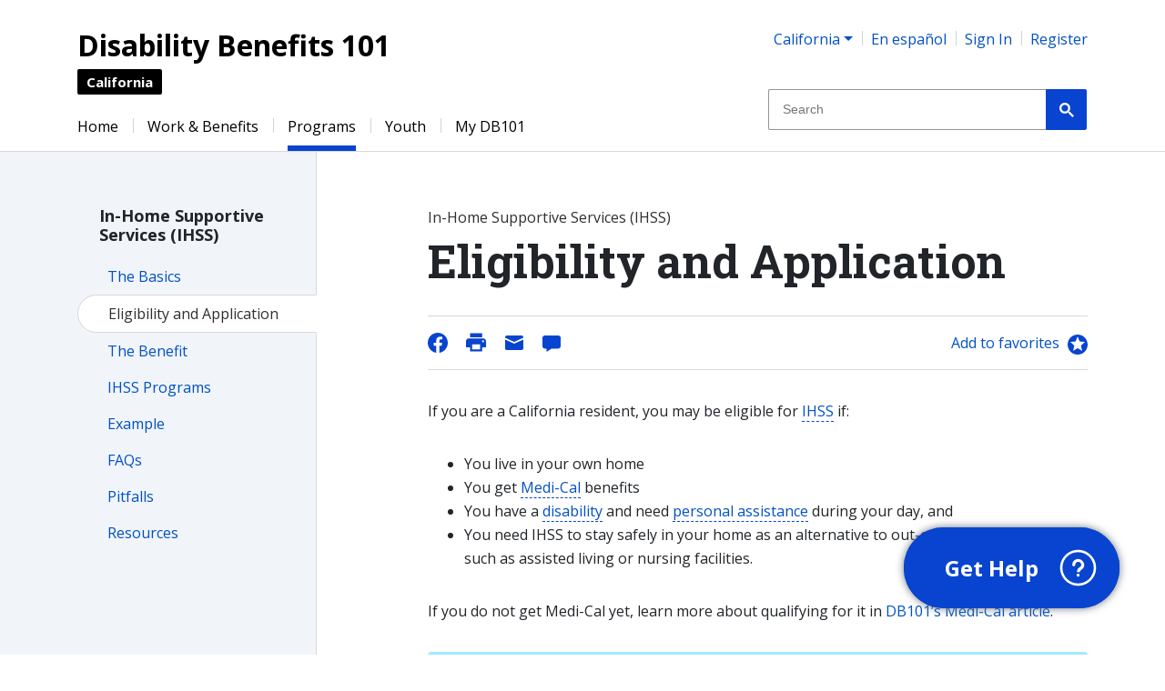

--- FILE ---
content_type: text/html
request_url: https://ca.db101.org/ca/programs/health_coverage/medi_cal/ihss/program2.htm
body_size: 15564
content:

<!DOCTYPE html>
<html xmlns="http://www.w3.org/1999/xhtml" lang="en" xml:lang="en"><head runat="server"><title>
	DB101 California - In-Home Supportive Services (IHSS): Eligibility and Application
</title><meta charset="utf-8" /><!-- 1/16/2026 2:53:40 AM: Page Rendering on EC2AMAZ-5LS3E9T --><!-- Global site tag (gtag.js) - Google Analytics -->
<script async src="https://www.googletagmanager.com/gtag/js?id=G-BJEZBBFYD3"></script>
<script>
    window.dataLayer = window.dataLayer || [];
    window._gav = 4;
    window._gamid = 'G-BJEZBBFYD3';
    window._gdim = ['wid_org', 'wid_roles'];
    function gtag() { dataLayer.push(arguments); };
    function _cv(n) {n += '=';for(var a=document.cookie.split(/;\s*/),i=a.length-1;i>=0;i--)if(!a[i].indexOf(n))return a[i].replace(n,'');};
    
    var up = {}, cfg = {}; 
    window._gdim.forEach(function(k) {up[k]=_cv(k);});
    if (false) 
        cfg['send_page_view']=false;

    gtag('js', new Date());
    window._gauaid = 'UA-6354151-2';
    var cm = {}; window._gdim.forEach(function(k, i) { cm['dimension' + i] = k; });
    var uacfg = JSON.parse(JSON.stringify(cfg)); window._gdim.forEach(function(k, i) { uacfg[k] = up[k] });
    gtag('set', { 'custom_map': cm });
    gtag('config', 'UA-6354151-2', uacfg);
    var ga4cfg = JSON.parse(JSON.stringify(cfg));
    ga4cfg.user_properties = up;
    gtag('config', 'G-BJEZBBFYD3', ga4cfg);
</script>
<script>
    window._rcv2 = '6Ldu_wEfAAAAAFKeAl-rcAp9y4xjaBg8hvlX2igy';
    var rcOnLoad = function() {
        document.querySelectorAll('.grecaptcha').forEach(function(e) {
            console.log('reCAPTCHA loading');
            e.setAttribute('data-recaptcha-id', grecaptcha.render(e, { sitekey: _rcv2 }));
        });
    };
</script>
<script src="https://www.google.com/recaptcha/api.js?onload=rcOnLoad&render=explicit&hl=en" async defer></script><meta http-equiv="x-ua-compatible" content="edge" /><meta property="og:image" content="https://ca.db101.org/master_images/3/social/DB101_CA header.png" /><meta name="viewport" content="width=device-width, initial-scale=1, shrink-to-fit=no" /><link rel="shortcut icon" type="image/vnd.microsoft.icon" href="/db101.ico" /><link rel="apple-touch-icon" sizes="180x180" href="/apple-touch-icon.png">
<link rel="icon" type="image/png" sizes="32x32" href="/favicon-32x32.png">
<link rel="icon" type="image/png" sizes="16x16" href="/favicon-16x16.png">
<link rel="manifest" href="/site.webmanifest" crossorigin="use-credentials"><meta name="generator" content="Eightfold Way Consultants' f8 Content Management System: ContentManager, Version=1.0.9494.31327, Culture=neutral, PublicKeyToken=null" /><meta name="copyright" content="2002-2026 Eightfold Way Consultants" /><meta name="keywords" content="In-Home Supportive Services, Eligibility, Benefits Planner, County Social Services Agency, Covered California" /><meta name="description" content="Disability Benefits 101-California gives you tools and information on employment, health coverage, and benefits. You can plan ahead and learn how work and benefits go together." /><script src="/jss/efw.logon2.services.js"></script><script src="/dist/js/master.bundle.min.js"></script><link rel="stylesheet" type="text/css" href="/dist/css/master.min.css" /><!--f8.template v3_page.snip--></head><body id="bodyNode" class="s_1 p_665 pc_Multipage_Article pv_Multipage_Articles l_1" data-export="preview"><div class="show-on-focus jump-links"><a href="#jump_main" class="jump-link">Jump to content</a><a href="#jump_menu" class="jump-link">Jump to menu</a></div><a name="top" aria-hidden="true"></a>


<script  type="text/javascript" language="javascript">
function WrEmL(a, b) {document.write('<a class="styleMailLink" href="mail' + 'to:' + a + '@' + b + '">');}
function WrEmLE() { document.write('</a>'); }
function WrEmLC(a, b) { document.write(a + '@' + b) }
</script><script  type="text/javascript" language="javascript">
(function($){$(document).ready(function($) {
    if (typeof a_Tools === 'undefined' || !a_Tools) return;
    var b = false;    
    var $toollist = $('#_ToolBox .styleToolBoxList');
    for (key in a_Tools) {
        $toollist.append('<li><a ref="' + key + '" href="#' + key + '">' + a_Tools[key] + '</a></li>');
        $toollist.find('[ref=' + key + ']').on('click', function(e) {
            var $key = $(this).attr('ref');
            var $sel = 'div[name=' + $key + ']';
            if ($($sel).length > 0) {
                $($sel).parents('.collapse').collapse('show');
                setTimeout(function() {
                    $($sel)[0].scrollIntoView();
                }, 200);
            }
        });
        b = true;
    }
    if (b) {
        $('#_ToolBox .styleToolBox').show();
    }
});})(typeof window.jQuery == 'undefined' ? null : jQuery);
</script>
<input type="hidden" name="__VIEWSTATEGENERATOR" id="__VIEWSTATEGENERATOR" value="EF5BCDEF" /><div class="slot__begin_form"><div>

</div></div><div id="screen" class="screen"><div id="page" class="container-fluid page"><div id="family_shell" class="d-print-none"><div id="family" class="content"><div class="slot_family"></div></div></div><header><div id="header_main_bumper" class="d-print-none"></div><div id="header_shell"><div id="header" class="content header"><div id="banner_shell" class="banner-shell"><a href="/" class="no-edit-link"><div id="banner" role="banner" class="banner"><div class="slot_banner"><p>Disability Benefits 101</p></div></div><div><div id="banner_sub" class="banner-sub"><div class="slot_banner_sub"><p>California</p></div></div></div></a></div><div id="banner_utility_shell" class="banner-utility-shell d-print-none"><div id="banner_utility" class="banner-utility"><div id="state_picker" class="inline-item inline-item-first state-picker"><div class="slot_state_picker"><div class="dropdown state-picker-menu"><a class="dropdown-toggle mobile-dropdown-toggle state-picker-menu-button" href="#" role="button" id="state-picker-menu-label" data-toggle="dropdown" aria-haspopup="true" aria-expanded="false">California</a><div class="menuBody menu_States"><div class="dropdown-menu" aria-labelledby="state-picker-menu-label"><a class="dropdown-item no-offsite " href="https://ak.db101.org">Alaska</a><a class="dropdown-item no-offsite " href="https://az.db101.org">Arizona</a><a class="dropdown-item no-offsite " href="https://ca.db101.org">California</a><a class="dropdown-item no-offsite " href="https://ga.db101.org">Georgia</a><a class="dropdown-item no-offsite " href="https://il.db101.org">Illinois</a><a class="dropdown-item no-offsite " href="https://ia.db101.org">Iowa</a><a class="dropdown-item no-offsite " href="https://ky.db101.org">Kentucky</a><a class="dropdown-item no-offsite " href="https://mi.db101.org">Michigan</a><a class="dropdown-item no-offsite " href="https://mn.db101.org">Minnesota</a><a class="dropdown-item no-offsite " href="https://mo.db101.org">Missouri</a><a class="dropdown-item no-offsite " href="https://nj.db101.org">New Jersey</a><a class="dropdown-item no-offsite " href="https://nc.db101.org">North Carolina</a><a class="dropdown-item no-offsite " href="https://oh.db101.org">Ohio</a><div class="dropdown-divider"></div><a class="dropdown-item no-offsite " href="https://www.db101.org?_init=1">DB101 National</a></div></div></div></div></div><div id="language_picker" class="inline-item language-picker"><div class="slot_language_picker"><div>
	<a class="styleLanguageJump" href="//ca-es.db101.org/ca/programs/health_coverage/medi_cal/ihss/program2.htm">En español</a>
</div></div></div><div id="sign_in" class="sign-in d-inline-block"><div class="slot_sign_in"><div>
	<div class="logarea"><div class="loggedIn" style="display:none;"><a class="dlgPop logarea-item logarea-welcome-name logarea-profile" name="logname" href="#profile" target="_blank">Profile</a><span class="logLogout logarea-item logarea-logout"><a name="logout" href="javascript:void(0);" target="_blank">Log Out</a></span></div><div class="loggedOut" style="display:none;"><span class="logLogon logarea-item logarea-logon"><a class="dlgPop" href="#logon" target="_blank">Sign In</a></span><span class="logarea-item logarea-register"><a class="dlgPop" href="#register" target="_blank">Register</a></span></div></div><div class="logarea-dialogs"><div id="logon_or_register" class="modal fade embed_form efw-dialog dlg" tabindex="-1" role="dialog" aria-hidden="true"><div class="modal-dialog modal-sm" role="document"><div class="modal-content"><div class="modal-header"><h5>Sign In or Register</h5></div><div class="modal-body"><ul class="styleFatList"><li><a href="#logon" target="_self" class="dlgPop">Sign in</a> if you already have an account.</li><li><a href="#register" target="_self" class="dlgPop">Register</a> to create a new account.</li><li><a href="javascript:void(0);" target="_blank" data-dismiss="modal">Don't sign in now</a>.</li></ul></div></div></div></div><div id="logon" class="modal fade embed_form efw-dialog dlg" tabindex="-1" role="dialog" aria-hidden="true"><div class="modal-dialog" role="document"><div class="modal-content"><div class="modal-header"><h5>Sign In</h5></div><div class="modal-body"><div class="form-group"><label for="femail">Email:</label><div class="input-group"><div class="input-group-prepend"><div class="input-group-text" id="femailPrepend">@</div></div><input type="email" id="femail" name="femail" class="form-control" aria-describedby="femailPrepend" required="required" /><label for="femail" class="invalid-feedback local" aria-live="polite">validate.email</label></div></div><div class="form-group"><label for="fpass">Password:</label><div class="input-group"><div class="input-group-prepend"><div class="input-group-text" id="fpassPrepend"><span class="lock-icon"></span></div></div><input type="password" id="fpass" name="fpass" class="form-control" required="required" pattern="^(?=.{6,})(?=.*[^a-zA-Z0-9]).*$" /><label for="fpass" class="invalid-feedback local" aria-live="polite">validate.requireSpecialChar</label></div></div><div><div><a href="#forgot" target="_self" class="dlgPop styleOverlaySublink">Forgot password?</a></div><div><a href="#register" target="_self" class="dlgPop">Register a new account</a></div></div><div><ul id="fstatus" name="fstatus" class="status" aria-live="polite"></ul></div></div><div class="modal-footer"><button type="submit" value="Submit" id="fsubmit" name="fsubmit" class="btn btn-primary">Submit</button></div></div></div></div><div id="register" class="modal fade embed_form efw-dialog dlg" tabindex="-1" role="dialog" aria-hidden="true"><div class="modal-dialog" role="document"><div class="modal-content"><div class="modal-header"><h5>Register</h5></div><div class="modal-body"><p>With a DB101 account, you can easily save and find your favorite DB101 pages, mini-tools, and estimator sessions.</p><div class="form-group"><label for="remail">Email:</label><div class="input-group"><div class="input-group-prepend"><div class="input-group-text">@</div></div><input type="email" id="remail" name="remail" class="form-control" required="required" /><label for="remail" class="invalid-feedback local" aria-live="polite">validate.email</label></div></div><div class="form-group"><label for="rpass">Password:</label><div class="input-group"><div class="input-group-prepend"><div class="input-group-text" id="fpassPrepend"><span class="lock-icon"></span></div></div><input type="password" id="rpass" name="rpass" class="form-control" required="required" pattern="^(?=.{6,})(?=.*[^a-zA-Z0-9]).*$" /><label for="rpass" class="invalid-feedback local" aria-live="polite">validate.requireSpecialChar</label></div></div><div class="form-group"><label for="rcpass">Confirm Password:</label><div class="input-group"><div class="input-group-prepend"><div class="input-group-text" id="rcpassPrepend"><span class="lock-icon"></span></div></div><input type="password" id="rcpass" name="rcpass" class="form-control" required="required" data-equal-to="#rpass" /><label for="rcpass" class="invalid-feedback local" aria-live="polite">validate.equalTo</label></div></div><div class="form-group"><label for="rorgs">Organization:</label><select id="rorgs" class="org_list custom-select" name="rorgs"><option value="-1">None of these</option></select></div><div><ul aria-live="polite" id="rstatus" name="rstatus" class="status"></ul></div></div><div class="modal-footer"><button type="submit" value="Submit" id="rsubmit" name="rsubmit" class="btn btn-primary">Submit</button></div></div></div></div><div id="changepass" class="modal fade embed_form efw-dialog dlg" tabindex="-1" role="dialog" aria-hidden="true"><div class="modal-dialog" role="document"><div class="modal-content"><div class="modal-header"><h5>Change Password</h5></div><div class="modal-body"><div class="form-group"><span class="label">Email: </span><span name="logname"></span></div><div class="form-group"><label for="copass">Old Password:</label><div class="input-group"><div class="input-group-prepend"><div class="input-group-text" id="copassPrepend"><span class="lock-icon"></span></div></div><input type="password" id="copass" name="copass" class="form-control" required="required" pattern="^(?=.{6,})(?=.*[^a-zA-Z0-9]).*$" /><label for="copass" class="invalid-feedback local" aria-live="polite">validate.requireSpecialChar</label></div></div><div class="form-group"><label for="cnpass">New Password:</label><div class="input-group"><div class="input-group-prepend"><div class="input-group-text" id="cnpassPrepend"><span class="lock-icon"></span></div></div><input type="password" id="cnpass" name="cnpass" class="form-control" required="required" pattern="^(?=.{6,})(?=.*[^a-zA-Z0-9]).*$" /><label for="cnpass" class="invalid-feedback local" aria-live="polite">validate.requireSpecialChar</label></div></div><div class="form-group"><label for="ccpass">Confirm new Password:</label><div class="input-group"><div class="input-group-prepend"><div class="input-group-text" id="ccpassPrepend"><span class="lock-icon"></span></div></div><input type="password" id="ccpass" name="ccpass" class="form-control" required="required" data-equal-to="#cnpass" /><label for="ccpass" class="invalid-feedback local" aria-live="polite">validate.equalTo</label></div></div><div><ul aria-live="polite" id="cstatus" name="cstatus" class="status"></ul></div></div><div class="modal-footer"><button type="submit" value="Submit" id="csubmit" name="csubmit" class="btn btn-primary">Submit</button></div></div></div></div><div id="requestrole" class="modal fade embed_form efw-dialog dlg" tabindex="-1" role="dialog" aria-hidden="true"><div class="modal-dialog" role="document"><div class="modal-content"><div class="modal-header"><h5>Manage Roles</h5></div><div class="modal-body"><div class="form-group"><span class="label styleOverlayLabel">Email: </span><span name="logname"></span></div><div class="form-group"><div><span class="label styleOverlayLabel">Current roles:</span></div><div><ul id="rrroles"></ul></div><div class="no-roles" style="display: none;"><em>You have no roles assigned.</em></div></div><div class="cmdLinks"></div><div class="form-group"><span class="label styleOverlayLabel">Roles you can request:</span><div class="rrrequests"></div></div><div class="rrsupervisor-area form-group" style="display: none;"><div class="form-group"><label for="rrsupervisor-name" class="styleOverlayLabel">Supervisor Name:</label><input type="text" id="rrsupervisor-name" class="form-control" /><label for="rrsupervisor-name" class="invalid-feedback local" aria-live="polite">validate.required</label></div><div class="form-group"><label for="rrsupervisor-email" class="styleOverlayLabel">Supervisor Email:</label><input type="text" id="rrsupervisor-email" class="form-control" /><label for="rrsupervisor-email" class="invalid-feedback local" aria-live="polite">validate.email</label></div><p><em>
                    We will contact your supervisor to confirm that you are authorized to have this role. You or your supervisor must tell us if you should no longer have this role.
                </em></p></div><div class="rrreason-wrap form-group"><label for="rrreason" class="styleOverlayLabel">Reason for request:</label><textarea id="rrreason" class="rrreason-area form-control"></textarea></div><div class="no-roles-requestable" style="display: none;"><em>There are no requestable roles available.</em></div><div><ul aria-live="polite" id="rrstatus" name="rrstatus" class="status"></ul></div></div><div class="modal-footer"><button type="submit" value="Submit" id="rrsubmit" name="rrsubmit" class="btn btn-primary">Submit</button></div></div></div></div><div id="confemail" class="modal fade embed_form efw-dialog dlg" tabindex="-1" role="dialog" aria-hidden="true"><div class="modal-dialog modal-sm" role="document"><div class="modal-content"><div class="modal-header"><h5>Confirm Email</h5></div><div class="modal-body"><span class="label">Email: </span><span name="logname"></span><div><ul id="cestatus" name="cestatus" class="status"></ul></div></div><div class="modal-footer"><button type="submit" value="Submit" id="cesubmit" name="cesubmit" class="btn btn-primary">Submit</button></div></div></div></div><div id="confdisable" class="modal fade embed_form efw-dialog dlg" tabindex="-1" role="dialog" aria-hidden="true"><div class="modal-dialog" role="document"><div class="modal-content"><div class="modal-header"><h5>Really lock your account?</h5></div><div class="modal-body"><p>Are you sure you want to lock your account?</p><p>If you lock your account, you won't be able to log in again.</p></div><div><ul aria-live="polite" id="cdstatus" name="cdstatus" class="status"></ul></div><div class="modal-footer"><button type="submit" value="Submit" id="cdsubmit" name="cdsubmit" class="btn btn-primary">Yes</button><button type="button" id="cdcancel" name="cdcancel" class="btn btn-primary" data-dismiss="modal">Cancel</button></div></div></div></div><div id="profile" class="modal fade embed_form efw-dialog dlg keepData" tabindex="-1" role="dialog" aria-hidden="true"><div class="modal-dialog" role="document"><div class="modal-content"><div class="modal-header"><h5>Your Profile</h5></div><div class="modal-body"><div class="form-group"><div class="input-group"><div class="input-group-prepend"><div class="input-group-text" id="femailPrepend">@</div></div><input type="text" id="pemail" name="pemail" class="form-control" readonly="readonly" disabled="disabled" /></div></div><div class="form-group"><label for="porgs" class="styleOverlayLabel">Organization:</label><select id="porgs" class="org_list custom-select" name="porgs"><option value="-1">None of these</option></select></div><div class="form-group"><div class="cmdLink"><a href="#changepass" class="dlgPop">Change Password</a></div><div class="cmdLink" name="confemaillink"><a href="#confemail" class="dlgPop">Confirm Your Email Address</a></div><div class="cmdLink" name="manageroleslink"><a href="#requestrole" class="dlgPop manage-roles-link disabled">Manage Roles</a></div><div class="cmdLink" name="disablelink"><a href="#confdisable" class="dlgPop">Lock Your Account</a></div></div><div><ul aria-live="polite" id="pstatus" name="pstatus" class="status"></ul></div></div><div class="modal-footer"><button type="submit" value="Submit" id="psubmit" name="psubmit" class="btn btn-primary">Submit</button></div></div></div></div><div id="unsubscribe" class="modal fade embed_form efw-dialog dlg keepData" tabindex="-1" role="dialog" aria-hidden="true"><div class="modal-dialog" role="document"><div class="modal-content"><div class="modal-header"><h5>Unsubscribe</h5></div><div class="modal-body"><p>You can unsubscribe from any selected mail list below.</p><div class="form-group"><div class="input-group"><div class="input-group-prepend"><div class="input-group-text" id="uemailPrepend">@</div></div><input type="text" id="uemail" name="uemail" class="form-control" readonly="readonly" disabled="disabled" /></div></div><div class="form-group"><div class="form-group ulists"></div><input type="hidden" id="uhash" name="uhash" /></div><div><ul aria-live="polite" id="ustatus" name="ustatus" class="status"></ul></div></div><div class="modal-footer"><button type="submit" value="Submit" id="usubmit" name="usubmit" class="btn btn-primary">Submit</button></div></div></div></div><div id="forgot" class="modal fade embed_form efw-dialog dlg" tabindex="-1" role="dialog" aria-hidden="true"><div class="modal-dialog" role="document"><div class="modal-content"><div class="modal-header"><h5>Forgot Password</h5></div><div class="modal-body"><div class="form-group"><label for="ffemail">Email:</label><div class="input-group"><div class="input-group-prepend"><div class="input-group-text" id="ffemailPrepend">@</div></div><input type="email" id="ffemail" name="ffemail" class="form-control" aria-describedby="ffemailPrepend" required="required" /><label for="ffemail" class="invalid-feedback local" aria-live="polite">validate.email</label></div></div></div><div class="modal-footer"><button type="submit" value="Submit" id="ffsubmit" name="ffsubmit" class="btn btn-primary">Submit</button></div></div></div></div><div id="resetpass" class="modal fade embed_form efw-dialog dlg" tabindex="-1" role="dialog" aria-hidden="true"><div class="modal-dialog" role="document"><div class="modal-content"><div class="modal-header"><h5>Reset Password</h5></div><div class="modal-body"><div class="form-group"><label for="rpemail">Email:</label><div class="input-group"><div class="input-group-prepend"><div class="input-group-text" id="rpemailPrepend">@</div></div><input type="email" id="rpemail" name="rpemail" class="form-control" aria-describedby="rpemailPrepend" required="required" /><label for="rpemail" class="invalid-feedback local" aria-live="polite">validate.email</label></div></div><div class="form-group"><label for="rpnpass">New Password:</label><div class="input-group"><div class="input-group-prepend"><div class="input-group-text" id="rpnpassPrepend"><span class="lock-icon"></span></div></div><input type="password" id="rpnpass" name="rpnpass" class="form-control" required="required" pattern="^(?=.{6,})(?=.*[^a-zA-Z0-9]).*$" /><label for="rpnpass" class="invalid-feedback local" aria-live="polite">validate.requireSpecialChar</label></div></div><div class="form-group"><label for="rpcpass">Confirm New Password:</label><div class="input-group"><div class="input-group-prepend"><div class="input-group-text" id="rpcpassPrepend"><span class="lock-icon"></span></div></div><input type="password" id="rpcpass" name="rpcpass" class="form-control" required="required" data-equal-to="#rpnpass" /><label for="rpcpass" class="invalid-feedback local" aria-live="polite">validate.equalTo</label></div></div><div><ul aria-live="polite" id="rpstatus"></ul></div><input type="hidden" id="rpcode" name="rpcode" /></div><div class="modal-footer"><button type="submit" value="Submit" id="rpsubmit" name="rpsubmit" class="btn btn-primary">Submit</button></div></div></div></div><div id="expired" class="modal fade embed_form efw-dialog dlg" tabindex="-1" role="dialog" aria-hidden="true"><div class="modal-dialog modal-sm" role="document"><div class="modal-content"><div class="modal-header"><h5>Session Expired</h5></div><div class="modal-body">
        Your logon session has expired. Please <a href="#logon" target="_self" class="dlgPop">log in again.</a></div></div></div></div><div id="addorg" class="modal fade embed_form efw-dialog dlg" tabindex="-1" role="dialog" aria-hidden="true"><div class="modal-dialog" role="document"><div class="modal-content"><div class="modal-header"><h5>Add Organization</h5></div><div class="modal-body"><div class="form-group"><label for="aokey">Key:</label><input type="text" id="aokey" name="aokey" class="form-control" required="required" /></div><div class="form-group"><label for="aodisplay">Display Name:</label><input type="text" id="aodisplay" name="aodisplay" class="form-control" required="required" /></div><div><ul aria-live="polite" id="aostatus" name="aostatus" class="status"></ul></div></div><div class="modal-footer"><button type="submit" value="Submit" id="aosubmit" name="aosubmit" class="btn btn-primary">Submit</button></div></div></div></div><div id="result" class="modal fade embed_form efw-dialog dlg" tabindex="-1" role="dialog" aria-hidden="true"><div class="modal-dialog modal-sm" role="document"><div class="modal-content"><div class="modal-header"><h5 id="resulttitle">Title</h5></div><div class="modal-body"><div id="resultmessage"></div></div></div></div></div><div id="vaultCalcSuccess" class="modal fade embed_form efw-dialog dlg" tabindex="-1" role="dialog" aria-hidden="true"><div class="modal-dialog modal-sm" role="document"><div class="modal-content"><div class="modal-header"><h5>Congratulations</h5></div><div class="modal-body"><p>You've finished the Estimator.</p><p>Spend some time looking at your results. Then go back to your Vault to learn more.</p></div></div></div></div><div id="comment_dlg" class="modal fade embed_form efw-dialog dlg comment-form-3" tabindex="-1" role="dialog" aria-hidden="true"><div class="modal-dialog" role="document"><div class="modal-content"><div class="modal-header"><h5>Give Feedback</h5></div><div class="modal-body"><div class="form-group">Comment Regarding: In-Home Supportive Services (IHSS): Eligibility and Application</div><div class="form-group"><label for="tbEmail">Your E-mail Address (optional):</label><div class="input-group"><div class="input-group-prepend"><div class="input-group-text">@</div></div><input type="text" value="" name="tbEmail" id="tbEmail" class="form-control logname" /><label for="tbEmail" class="invalid-feedback local" aria-live="polite">validate.email</label></div></div><div class="form-group"><label for="tbSubject">Subject:</label><input type="text" value="" name="tbSubject" id="tbSubject" class="volatile form-control" /></div><div class="form-group"><label for="tbComment">Your Comment:</label><textarea name="tbComment" id="tbComment" class="feedback-content volatile form-control"></textarea></div><div class="grecaptcha"></div><label for="g-recaptcha-response" class="invalid-feedback local" aria-live="polite">validate.captcha</label><input type="hidden" value="https://ca.db101.org/ca/programs/health_coverage/medi_cal/ihss/program2.htm" name="tbPath" /><input type="hidden" value="In-Home Supportive Services (IHSS): Eligibility and Application" name="tbTitle" /><input type="hidden" value="DB101-CA" name="tbSite" /><input type="hidden" value="1042828" name="tbTask" /><input type="hidden" value="" name="tbConfig" /></div><div class="modal-footer"><button type="submit" value="Submit" class="btn btn-primary" id="commentSubmit">Submit</button></div></div></div></div></div>
</div></div></div><div id="desktop_search" class="desktop-search"><div class="slot_desktop_search"><script>
  (function() {
    var cx = '002344229059497182184:pqqjbvsx8ni';
    var gcse = document.createElement('script');
    gcse.type = 'text/javascript';
    gcse.async = true;
    gcse.src = 'https://cse.google.com/cse.js?cx=' + cx;
    var s = document.getElementsByTagName('script')[0];
    s.parentNode.insertBefore(gcse, s);
  })();
</script>
<script>
(function($) {
    $(window).on('load', function() {
        $('input.gsc-input').attr('placeholder', 'Search');
        $('.gsb_2').show();
    });
})(jQuery);
</script><div class="gsb_2" style="display: none;"><gcse:search enableAutoComplete="on" linkTarget="_parent"></gcse:search></div></div></div></div><div id="banner_utility_mobile" class="banner-utility-mobile"><div class="mobile-dropdown banner-utility-item banner-item-language-picker"><a id="language_picker_mobile" href="javascript:void(0);" class="language-picker-mobile mobile-dropdown-toggle" aria-haspopup="true" aria-expanded="true"><span class="sr-only">Language</span></a><div class="mobile-dropdown-menu" aria-labelledby="language_picker_mobile"><div class="language-picker-mobile-item"><div class="slot_language_picker_mobile"><div>
	<span class="lang-toggle-item">In English</span><a class="lang-toggle-item" href="//ca-es.db101.org/ca/programs/health_coverage/medi_cal/ihss/program2.htm">En español</a>
</div></div></div></div></div><div class="mobile-dropdown banner-utility-item banner-item-sign-in"><a id="sign_in_mobile" href="javascript:void(0);" class="sign-in-mobile mobile-dropdown-toggle" aria-haspopup="true" aria-expanded="true"><span class="sr-only">Profile</span></a><div class="mobile-dropdown-menu" aria-labelledby="sign_in_mobile"><div class="sign-in-mobile-item"><div class="slot_sign_in_mobile"><div>
	<div class="logarea"><div class="loggedIn" style="display:none;"><a class="dlgPop logarea-item logarea-welcome-name logarea-profile" name="logname" href="#profile" target="_blank">Profile</a><span class="logLogout logarea-item logarea-logout"><a name="logout" href="javascript:void(0);" target="_blank">Log Out</a></span></div><div class="loggedOut" style="display:none;"><span class="logLogon logarea-item logarea-logon"><a class="dlgPop" href="#logon" target="_blank">Sign In</a></span><span class="logarea-item logarea-register"><a class="dlgPop" href="#register" target="_blank">Register</a></span></div></div>
</div></div></div></div></div><div class="mobile-dropdown banner-utility-item banner-item-search"><a id="search_mobile" href="javascript:void(0);" class="search-mobile mobile-dropdown-toggle" aria-haspopup="true" aria-expanded="true"><span class="sr-only">Search</span></a><div class="mobile-dropdown-menu" aria-labelledby="search_mobile"><div class="search-mobile-item"><div class="slot_search_mobile"><div class="gsb_2" style="display: none;"><gcse:search enableAutoComplete="on" linkTarget="_parent"></gcse:search></div></div></div></div></div><div class="mobile-dropdown banner-utility-item banner-item-menu"><a id="menu_mobile" href="javascript:void(0);" class="menu-mobile mobile-dropdown-toggle" aria-haspopup="true" aria-expanded="true"><span class="sr-only">Menu</span></a><div class="slot_menu_mobile"><div class="menuBody menu_Mobile_Main"><div class="mobile-dropdown-menu" aria-labelledby="menu-dropdown-label"><a class="dropdown-item no-offsite " href="/">Home</a><a class="dropdown-item no-offsite " href="/nav/bw.htm">Work &amp; Benefits</a><a class="dropdown-item no-offsite " href="/nav/p.htm">Programs</a><a class="dropdown-item no-offsite " href="/nav/y.htm">Youth</a><a class="dropdown-item no-offsite " href="/my.htm">My DB101</a><a class="dropdown-item no-offsite " href="/glossary.htm">Glossary</a></div></div></div></div></div></div></div></div></header><div id="menu_top_shell" class="menu-top-shell d-print-none"><div id="jump_menu"></div><div id="menu_top" class="content menu-top" role="navigation"><div class="slot_menu_top"><div class="menuBody menu_Main3"><div class="topMenu export"><ul class="depth_1"><li class="menuItem menuItemFirst menuItemWithoutAbstract mi_8569"><a href="/" class="menuAnchor firstAnchor">Home</a></li><li class="menuItem menuItemWithoutAbstract mi_8588"><a href="/nav/bw.htm" class="menuAnchor">Work &amp; Benefits</a></li><li class="menuItem menuItemWithoutAbstract mi_8589 menuItemAncestor"><a href="/nav/p.htm" class="menuAnchor">Programs</a><ul class="depth_2"><ul class="depth_3"><ul class="depth_4"></ul></ul></ul></li><li class="menuItem menuItemWithoutAbstract mi_8590"><a href="/nav/y.htm" class="menuAnchor">Youth</a></li><li class="menuItem menuItemWithoutAbstract mi_8591"><a href="/my.htm" class="menuAnchor">My DB101</a></li></ul></div><div class="topMenu_footer"></div></div><!-- --></div></div></div><div id="menu_top_extra"><div class="slot_menu_top_extra"></div></div><div id="menu_top_tail" class="menu-top-tail clearfix"></div><div id="main_shell"><!--start-core--><div id="main" class="main" role="main"><div id="jump_main"></div><!--f8.include v3_content_menu.snip--><!-- --><div id="v3_content_menu" class="v3-content-menu left-rail-layout"><div class="left-rail-shadow"></div><div class="left-rail"><div class="slot_article-menu-head"></div><div class="slot_article-menu-mobile"><div class="dropdown mobile-dropdown"><a class="dropdown-toggle mobile-dropdown-toggle mobile-dropdown-button" href="#" role="button" id="mobile-dropdown-label" data-toggle="dropdown" aria-haspopup="true" aria-expanded="false"><div class="trigger-text"><span class="trigger-title">In-Home Supportive Services (IHSS)</span><span class="trigger-subtitle">Eligibility and Application</span></div><div><span class="item-control item-control-grow"><img src="/master_images/3/open.svg" alt="Open" /></span><span class="item-control item-control-shrink"><img src="/master_images/3/close.svg" alt="Close" /></span></div></a><div class="menuBody menu_IHSS"><div class="mobile-dropdown-menu" aria-labelledby="mobile-dropdown-label"><a class="dropdown-item no-offsite " href="/ca/programs/health_coverage/medi_cal/ihss/program.htm">The Basics</a><a class="dropdown-item no-offsite menu-item-here " href="/ca/programs/health_coverage/medi_cal/ihss/program2.htm">Eligibility and Application</a><a class="dropdown-item no-offsite " href="/ca/programs/health_coverage/medi_cal/ihss/program2a.htm">The Benefit</a><a class="dropdown-item no-offsite " href="/ca/programs/health_coverage/medi_cal/ihss/program2b.htm">IHSS Programs</a><a class="dropdown-item no-offsite " href="/ca/programs/health_coverage/medi_cal/ihss/program3.htm">Example</a><a class="dropdown-item no-offsite " href="/ca/programs/health_coverage/medi_cal/ihss/faqs.htm">FAQs</a><a class="dropdown-item no-offsite " href="/ca/programs/health_coverage/medi_cal/ihss/pitfalls.htm">Pitfalls</a><a class="dropdown-item no-offsite " href="/ca/programs/health_coverage/medi_cal/ihss/resources.htm">Resources</a></div></div></div></div><div class="slot_article-menu"><!-- --><div class="menuBody menu_IHSS"><div class="styleMenuTextUL export"><h2>In-Home Supportive Services (IHSS)</h2><ul class="depth_1"><li class="menuItem menuItemFirst menuItemWithoutAbstract mi_690"><a href="/ca/programs/health_coverage/medi_cal/ihss/program.htm" class="menuAnchor firstAnchor">The Basics</a></li><li class="menuItem menuItemWithoutAbstract mi_1729 menuItemHere"><span class="menuAnchor">Eligibility and Application</span></li><li class="menuItem menuItemWithoutAbstract mi_1730"><a href="/ca/programs/health_coverage/medi_cal/ihss/program2a.htm" class="menuAnchor">The Benefit</a></li><li class="menuItem menuItemWithoutAbstract mi_1731"><a href="/ca/programs/health_coverage/medi_cal/ihss/program2b.htm" class="menuAnchor">IHSS Programs</a></li><li class="menuItem menuItemWithoutAbstract mi_692"><a href="/ca/programs/health_coverage/medi_cal/ihss/program3.htm" class="menuAnchor">Example</a></li><li class="menuItem menuItemWithoutAbstract mi_1732"><a href="/ca/programs/health_coverage/medi_cal/ihss/faqs.htm" class="menuAnchor">FAQs</a></li><li class="menuItem menuItemWithoutAbstract mi_1733"><a href="/ca/programs/health_coverage/medi_cal/ihss/pitfalls.htm" class="menuAnchor">Pitfalls</a></li><li class="menuItem menuItemWithoutAbstract mi_700"><a href="/ca/programs/health_coverage/medi_cal/ihss/resources.htm" class="menuAnchor">Resources</a></li></ul></div><div class="styleMenuTextUL_footer"></div></div></div><div class="slot_article-menu-tail"><div id="_ToolBox">
	<div class="styleBoxOuter styleBoxOuter_gray styleToolBox"><div class="styleBoxInner styleBoxInner_gray"><h3>Try It</h3><ul class="styleToolBoxList"></ul></div></div>
</div></div><div class="slot_article-menu-end"></div></div><div class="content-column gpopParent"><div class="slot_supertitle"><span class="stylePageTitle">In-Home Supportive Services (IHSS)</span></div><div class="slot_page_title"><h1 class="stylePageTitle"> Eligibility and Application</h1></div><div class="slot_social_top"><div class="social-media-bar">
	<div class="social-buttons"><a class="social-button facebook" onclick="window.open(this.href, &#39;_blank&#39;, &#39;height=500,width=800,menubar=false,toolbar=false,location=false,personalbar=false,status=false,resizable=true&#39;); return false;" href="https://www.facebook.com/sharer/sharer.php?u=https%3a%2f%2fca.db101.org%2fca%2fprograms%2fhealth_coverage%2fmedi_cal%2fihss%2fprogram2.htm&amp;t=In-Home+Supportive+Services+(IHSS)%3a+Eligibility+and+Application" target="_blank"><img title="Like" src="/master_images/3/facebook.svg" alt="Like" border="0" /></a><a class="social-button print" onclick="if (&#39;_print&#39; == window.name) return true;var $href = $(this).prop(&#39;href&#39;); console.log(&#39;popping &#39; + $href);(function() {var pop = window.open(&#39;/ca/programs/health_coverage/medi_cal/ihss/print.htm&#39;, &#39;_print&#39;, &#39;height=400,width=960,scrollbars=yes,resizable=yes&#39;); var f = function() { pop.focus(); }; if (window.focus &amp;&amp; pop) { setTimeout(f, 1000); }})();return false;" href="javascript:void(0);" target="_print"><img title="Print" src="/master_images/3/print.svg" alt="Print" border="0" /></a><a class="social-button email" href="mailto:?subject=Web%20page%20from%20a%20friend&amp;body=Check%20out%20this%20page%3a%20%20%22In-Home%20Supportive%20Services%20(IHSS)%3a%20Eligibility%20and%20Application%22%0a%0ahttp://ca.db101.org/ca/programs/health_coverage/medi_cal/ihss/program2.htm%0a%0a"><img title="Email" src="/master_images/3/message.svg" alt="Email" border="0" /></a><a class="social-button feedback dlgPop" href="#comment_dlg"><img title="Give feedback" src="/master_images/3/comments.svg" alt="Give feedback" border="0" /></a></div><div class="slot_social_top_tail"><div>
		<div class="favorite-ui-group">
			<div class="loggedOut" style="display:none;"><a class="dlgPop saveFavoriteIntent" intent="logon.intent.savefavorites" rel-title="In-Home Supportive Services (IHSS): Eligibility and Application" href="#logon_or_register"><span class="d-inline d-md-none"><img title="Add to favorites" class="image" src="/master_images/3/add-to-favorites.svg" alt="Add to favorites" border="0" /></span><span class="d-none d-md-inline"><span class="text">Add to favorites</span><img class="image" src="/master_images/3/add-to-favorites.svg" border="0" /></span></a></div><div class="favoriteUI loggedIn" rel-type="page" style="display:none;"><a class="add" rel-title="In-Home Supportive Services (IHSS): Eligibility and Application" href="javascript:void(0);" style="display: none"><span class="d-inline d-md-none"><span class="text">Add to favorites</span><img title="Add to favorites" class="image" src="/master_images/3/add-to-favorites.svg" alt="Add to favorites" border="0" /></span><span class="d-none d-md-inline"><span class="text">Add to favorites</span><img class="image" src="/master_images/3/add-to-favorites.svg" border="0" /></span></a><a class="remove" style="display: none"><span class="d-inline d-md-none"><img src="/master_images/3/one-of-my-favorites.svg" alt="One of my favorites" border="0" /></span><span class="d-none d-md-inline"><span class="text">One of my favorites</span><img src="/master_images/3/one-of-my-favorites.svg" border="0" /></span></a></div>
		</div>
	</div></div>
</div></div><div class="slot_content"><p>If you are a California resident, you may be eligible for <a href="/glossary.htm#_q785">IHSS</a> if:</p>
<ul>
	<li>
		<p>You live in your own home</p>
	</li>
	<li>
		<p>You get <a href="/glossary.htm#_q1796">Medi-Cal</a> benefits</p>
	</li>
	<li>
		<p>You have a <a href="/glossary.htm#_q846">disability</a> and need <a href="/glossary.htm#_q979">personal assistance</a> during your day, and</p>
	</li>
	<li>
		<p>You need IHSS to stay safely in your home as an alternative to out-of-home placement, such as assisted living or nursing facilities.</p>
	</li>
</ul>
<p>If you do not get Medi-Cal yet, learn more about qualifying for it in <a href="/ca/programs/health_coverage/medi_cal/program.htm" title="Medi-Cal program description">DB101&rsquo;s Medi-Cal article</a>.</p>
<div class="boxTitle">Living in your own home</div>
<div class="boxContent">
<p>Your home is the place you choose to live. Some examples of places that IHSS considers a home are a house, an apartment, a mobile home, a room in a dormitory, or a room with board. You do not live &ldquo;in your own home&rdquo; if you live in an acute care hospital, long-term care facility, or community care facility. If you live in one of those facilities, it may be possible to apply for IHSS and move into your own home. IHSS can do a preliminary <a href="/glossary.htm#_q758">needs assessment</a> while you are still staying at the facility. Once you move out of the facility and into your own home, IHSS will do another assessment in your home.</p></div>
<h3>Applying for IHSS</h3>
<ol class="styleFatList">
	<li>
		<p>If you already have Medi-Cal or once you are approved for it, call or visit your <a href="https://www.cdss.ca.gov/inforesources/County-IHSS-Offices">county In-Home Supportive Services (IHSS) office</a> to complete an IHSS application. Once IHSS gets the application, a caseworker will contact you and schedule a time to visit your home and understand your needs.</p>
	</li>
	<li>
		<p>Your caseworker will come to your home and do a needs assessment to figure out if you are eligible for IHSS and what services you will get. The caseworker will ask about your mental and physical abilities and limitations; identify the tasks you can perform safely on your own; identify the tasks you might need help with; and evaluate your living and social situation.</p>
	</li>
	<li>
		<p>After the needs assessment, IHSS will contact you to let you know if you have been approved or denied. If you are approved, IHSS will also let you know the kinds of services and number of hours you will get. If services are denied or you think that you need more IHSS hours than were approved, you have the right to <a href="/glossary.htm#_q4319">appeal</a>. The appeals procedure is outlined on the back of the notice you get.</p>
	</li>
</ol>
</div><div class="slot_social_bottom"><div class="social-media-bar">
	<div class="social-buttons"><a class="social-button facebook" onclick="window.open(this.href, &#39;_blank&#39;, &#39;height=500,width=800,menubar=false,toolbar=false,location=false,personalbar=false,status=false,resizable=true&#39;); return false;" href="https://www.facebook.com/sharer/sharer.php?u=https%3a%2f%2fca.db101.org%2fca%2fprograms%2fhealth_coverage%2fmedi_cal%2fihss%2fprogram2.htm&amp;t=In-Home+Supportive+Services+(IHSS)%3a+Eligibility+and+Application" target="_blank"><img title="Like" src="/master_images/3/facebook.svg" alt="Like" border="0" /></a><a class="social-button print" onclick="if (&#39;_print&#39; == window.name) return true;var $href = $(this).prop(&#39;href&#39;); console.log(&#39;popping &#39; + $href);(function() {var pop = window.open(&#39;/ca/programs/health_coverage/medi_cal/ihss/print.htm&#39;, &#39;_print&#39;, &#39;height=400,width=960,scrollbars=yes,resizable=yes&#39;); var f = function() { pop.focus(); }; if (window.focus &amp;&amp; pop) { setTimeout(f, 1000); }})();return false;" href="javascript:void(0);" target="_print"><img title="Print" src="/master_images/3/print.svg" alt="Print" border="0" /></a><a class="social-button email" href="mailto:?subject=Web%20page%20from%20a%20friend&amp;body=Check%20out%20this%20page%3a%20%20%22In-Home%20Supportive%20Services%20(IHSS)%3a%20Eligibility%20and%20Application%22%0a%0ahttp://ca.db101.org/ca/programs/health_coverage/medi_cal/ihss/program2.htm%0a%0a"><img title="Email" src="/master_images/3/message.svg" alt="Email" border="0" /></a><a class="social-button feedback dlgPop" href="#comment_dlg"><img title="Give feedback" src="/master_images/3/comments.svg" alt="Give feedback" border="0" /></a></div><div class="slot_social_bottom_tail"><div>
		<div class="favorite-ui-group">
			<div class="loggedOut" style="display:none;"><a class="dlgPop saveFavoriteIntent" intent="logon.intent.savefavorites" rel-title="In-Home Supportive Services (IHSS): Eligibility and Application" href="#logon_or_register"><span class="d-inline d-md-none"><img title="Add to favorites" class="image" src="/master_images/3/add-to-favorites.svg" alt="Add to favorites" border="0" /></span><span class="d-none d-md-inline"><span class="text">Add to favorites</span><img class="image" src="/master_images/3/add-to-favorites.svg" border="0" /></span></a></div><div class="favoriteUI loggedIn" rel-type="page" style="display:none;"><a class="add" rel-title="In-Home Supportive Services (IHSS): Eligibility and Application" href="javascript:void(0);" style="display: none"><span class="d-inline d-md-none"><span class="text">Add to favorites</span><img title="Add to favorites" class="image" src="/master_images/3/add-to-favorites.svg" alt="Add to favorites" border="0" /></span><span class="d-none d-md-inline"><span class="text">Add to favorites</span><img class="image" src="/master_images/3/add-to-favorites.svg" border="0" /></span></a><a class="remove" style="display: none"><span class="d-inline d-md-none"><img src="/master_images/3/one-of-my-favorites.svg" alt="One of my favorites" border="0" /></span><span class="d-none d-md-inline"><span class="text">One of my favorites</span><img src="/master_images/3/one-of-my-favorites.svg" border="0" /></span></a></div>
		</div>
	</div></div>
</div></div><div class="slot_content_menu_bottom"><div class="menuBody menu_IHSS"><ul class="depth_1"><li class="menuItem menuItemFirst menuItemPrevious"><a href="/ca/programs/health_coverage/medi_cal/ihss/program.htm" class="menuAnchor"><span class="text">Previous</span></a></li><li class="menuItem menuItemNext"><a href="/ca/programs/health_coverage/medi_cal/ihss/program2a.htm" class="menuAnchor"><span class="text">Next</span></a></li></ul></div></div><div class="slot_content_also"><div>
	<div class="card-module card-module-wrapper"><div class="card-module-inner"><div class="card-module-content"><div class="slot_content_also_content"><h2>Learn more</h2></div></div><div class="card-module-menu"><div class="slot_content_also_menu"><div class="menu-cards"><div><div class="card has-cta mi_8695"><div class="card-body"><h3 class="card-title"><a class="cta-link stretched-link" href="/ca/programs/health_coverage/medi_cal/program.htm">Medi-Cal</a></h3><p class="card-text">Medi-Cal covers people with and without disabilities who have low income.</p></div><div class="card-footer" aria-hidden="true"><div class="cta cta-empty"><span class="cta-prompt"></span><span class="cta-go"></span></div></div></div><div class="card has-cta mi_8696"><div class="card-body"><h3 class="card-title"><a class="cta-link stretched-link" href="/ca/programs/work_benefits/wpa/program.htm">Workplace Personal Assistance</a></h3><p class="card-text">Your employer or the In-Home Supportive Services (IHSS) program may help you get personal assistance services at work.</p></div><div class="card-footer" aria-hidden="true"><div class="cta cta-empty"><span class="cta-prompt"></span><span class="cta-go"></span></div></div></div><div class="card has-cta mi_8697"><div class="card-body"><h3 class="card-title"><a class="cta-link stretched-link" href="/ca/situations/workandbenefits/supports/program.htm">Job Supports and Accommodations</a></h3><p class="card-text">Learn about reasonable accommodations and programs that help make work possible.</p></div><div class="card-footer" aria-hidden="true"><div class="cta cta-empty"><span class="cta-prompt"></span><span class="cta-go"></span></div></div></div></div></div></div></div></div></div>
</div></div></div></div><!-- --><div id="main_end"></div></div><!--end-core--><div id="personal_shell" class="content d-print-none"><div class="slot_personal"></div></div><div id="help_shell" class="help-pop"><div class="slot_help_pop"><div class="popover-wrap">
	<a class="popover-button mobile collapsed" data-toggle="collapse" role="button" aria-expanded="false" aria-controls="get_help_panel" href="#get_help_panel"><div class="sr-only">Get Help</div><img class="open" src="/master_images/3/question_mark_on_blue.svg" alt="" border="0" /><img class="closed" src="/master_images/3/close_btn_on_blue.svg" alt="" border="0" /></a><a class="popover-button desktop collapsed" data-toggle="collapse" role="button" aria-expanded="false" aria-controls="get_help_panel" href="#get_help_panel"><div>Get Help</div><img class="open" src="/master_images/3/question_mark_on_blue.svg" alt="" border="0" /><img class="closed" src="/master_images/3/close_btn_on_blue.svg" alt="" border="0" /></a><div id="get_help_panel" class="popover-panel collapse"><div class="slot_help_pop_content"><!--googleoff: index-->
<div class="helpPanel">
<h2>Get Expert Help</h2>
<div class="helpAccordion">
<h3>SSI and SSDI</h3>
<div>Call <a href="https://www.ssa.gov/agency/contact/">Social Security</a><br />
<span class="tel">1-800-772-1213</span>
<h4>How Work Affects SSI and SSDI:</h4>
<ul>
	<li>
		Call <a href="https://www.disabilityrightsca.org/">Disability Rights California</a><br />
		<span class="tel">1-800-776-5746</span>
	</li>
	<li>
		Call the <a href="https://choosework.ssa.gov/contact">Ticket to Work Help Line</a><br />
		<span class="tel">1-866-968-7842</span>
	</li>
	<li>
		Contact a <a href="https://choosework.ssa.gov/findhelp/result?option=2&amp;zipcode=&amp;state=CA&amp;name=&amp;nm_state=&amp;resStr=wipa,&amp;radius=0&amp;p_pagenum=1&amp;p_pagesize=25&amp;p_sort=1&amp;mt_sort=0">Work Incentives Planning and Assistance (WIPA) counselor</a>
	</li>
</ul>
</div>
<h3>Medi-Cal</h3>
<div>
<ul>
	<li>
		Contact your <a href="https://www.dhcs.ca.gov/services/medi-cal/Pages/CountyOffices.aspx">county social services agency</a>
	</li>
	<li>
		Call <a href="https://www.disabilityrightsca.org/">Disability Rights California</a><br />
		<span class="tel">1-800-776-5746</span>
	</li>
	<li>
		Call the <a href="https://healthconsumer.org/index.php?id=partners">Health Consumer Alliance</a><br />
		<span class="tel">1-888-804-3536</span>
	</li>
</ul>
</div>
<h3>IHSS</h3>
<div>Contact your <a href="https://www.cdss.ca.gov/inforesources/County-IHSS-Offices">county In-Home Supportive Services (IHSS) office</a></div>
<h3>Medicare</h3>
<div>
<ul>
	<li>
		Call <a href="https://www.medicare.gov/talk-to-someone">Medicare</a><br />
		<span class="tel">1-800-633-4227</span>
	</li>
	<li>
		Call the <a href="https://www.aging.ca.gov/Programs_and_Services/Medicare_Counseling/">Health Insurance Counseling &amp; Advocacy Program (HICAP)</a><br />
		<span class="tel">1-800-434-0222</span>
	</li>
</ul>
</div>
<h3>California SDI</h3>
<div>Contact the state <a href="https://edd.ca.gov/en/disability/Contact_SDI/">Employment Development Department</a> (EDD) <span class="tel">1-800-480-3287</span></div>
<h3>Work Preparation</h3>
<div>
<ul>
	<li>
		Contact your <a href="https://www.dor.ca.gov/Home/ContactUs">Department of Rehabilitation (DOR) office</a>
	</li>
	<li>
		Contact your local <a href="https://edd.ca.gov/Office_Locator/">America's Job Center of California (AJCC)</a> (One-Stop)
	</li>
</ul>
</div>
<h3>Other Benefits</h3>
<div>See <a href="/ca/directories/planners.htm">DB101&rsquo;s Get Expert Help directory</a></div></div></div><!--googleon: index--></div></div>
</div></div></div></div></div><footer><div id="menu_bottom_shell" class="menu-bottom-shell container-fluid page"><div id="menu_bottom" role="navigation" class="content d-print-none"><div class="slot_menu_bottom"><div class="menuBody menu_Footer"><div class="menu-footer export"><ul class="depth_1"><li class="menuItem menuItemFirst menuItemWithoutAbstract mi_8571"><a href="/" class="menuAnchor firstAnchor">Home</a></li><li class="menuItem menuItemWithoutAbstract mi_8648"><a href="/about.htm" class="menuAnchor">About</a></li><li class="menuItem menuItemWithoutAbstract mi_8572"><a href="/glossary.htm" class="menuAnchor">Glossary</a></li><li class="menuItem menuItemWithoutAbstract mi_8574"><a href="#comment_dlg" class="menuAnchor">Feedback</a></li><li class="menuItem menuItemWithoutAbstract mi_8573"><a href="https://www.db101.org?_init=1" target="_blank" class="menuAnchor">DB101 National</a></li></ul></div><div class="menu-footer_footer"></div></div><div class="slot_menu_bottom_tail"><div class="social-media-bar">
	<div class="social-buttons"><a class="social-button facebook" onclick="window.open(this.href, &#39;_blank&#39;, &#39;height=500,width=800,menubar=false,toolbar=false,location=false,personalbar=false,status=false,resizable=true&#39;); return false;" href="https://www.facebook.com/sharer/sharer.php?u=https%3a%2f%2fca.db101.org%2fca%2fprograms%2fhealth_coverage%2fmedi_cal%2fihss%2fprogram2.htm&amp;t=In-Home+Supportive+Services+(IHSS)%3a+Eligibility+and+Application" target="_blank"><img title="Like" src="/master_images/3/facebook.svg" alt="Like" border="0" /></a><a class="social-button print" onclick="if (&#39;_print&#39; == window.name) return true;var $href = $(this).prop(&#39;href&#39;); console.log(&#39;popping &#39; + $href);(function() {var pop = window.open(&#39;/ca/programs/health_coverage/medi_cal/ihss/print.htm&#39;, &#39;_print&#39;, &#39;height=400,width=960,scrollbars=yes,resizable=yes&#39;); var f = function() { pop.focus(); }; if (window.focus &amp;&amp; pop) { setTimeout(f, 1000); }})();return false;" href="javascript:void(0);" target="_print"><img title="Print" src="/master_images/3/print.svg" alt="Print" border="0" /></a><a class="social-button email" href="mailto:?subject=Web%20page%20from%20a%20friend&amp;body=Check%20out%20this%20page%3a%20%20%22In-Home%20Supportive%20Services%20(IHSS)%3a%20Eligibility%20and%20Application%22%0a%0ahttp://ca.db101.org/ca/programs/health_coverage/medi_cal/ihss/program2.htm%0a%0a"><img title="Email" src="/master_images/3/message.svg" alt="Email" border="0" /></a><a class="social-button feedback dlgPop" href="#comment_dlg"><img title="Give feedback" src="/master_images/3/comments.svg" alt="Give feedback" border="0" /></a></div><div class="slot_menu_bottom_tail_tail"></div>
</div></div></div></div></div><div id="copyright_shell" class="copyright-shell container-fluid page"><div id="copyright" role="contentinfo" class="content"><div class="copyright-a"><div class="slot_copyright_a"><p><span class="inline-item inline-item-first">Copyright &copy; 2026</span><span class="inline-item"><a href="https://www.wid.org">World Institute on Disability</a></span></p></div></div><div class="copyright-b"><div class="slot_copyright_b"><p><span class="inline-item inline-item-first"><a href="/disclaimer.htm">Disclaimers</a></span><span class="inline-item"><a href="/privacy.htm">Privacy</a></span></p></div></div><div class="copyright-c"><div class="slot_copyright_c"><p><span class="inline-item inline-item-first">Technology &copy; 2002-2026</span><span class="inline-item"><a href="http://www.eightfoldway.com">Eightfold Way Consultants</a></span></p></div></div></div></div></footer></div><div class="widgets"><div class="slot_widgets"><div>
	<!-- --><!-- --><!-- --><!-- --><!-- --><!-- --><!-- --><div class="slot_widgets_7"><div>
		<div id="_survey_ca" class="modal fade embed_form efw-dialog offer" tabindex="-1" role="dialog" aria-hidden="true"><div class="modal-dialog" role="document"><div class="modal-content"><div class="modal-header"><h5>Survey</h5></div><div class="modal-body"><p>Would you like to take a short survey telling us about your experience with DB101?</p></div><div class="modal-footer justify-content-between"><a href="https://survey.alchemer.com/s3/7424312/CA-DB101-User-Experience-Survey" id="scasubmit" title="Yes" target="_blank" class="btn btn-primary accept">Yes</a><a href="javascript:void(0)" target="_self" class="btn btn-outline-primary">No thanks</a><a href="javascript:void(0)" target="_self" class="btn btn-outline-primary defer">Ask me later</a></div></div></div></div>
	</div></div><!-- --><!-- --><!-- -->
</div></div></div><div class="modal" data-iframe-height="true" style="display: none;"></div><div data-iframe-height="true"></div><div class="slot__end_form"><div>
	<!-- --><!-- --><!-- --><!-- --><!-- --><!-- -->
</div></div>
<script  type="text/javascript" language="javascript">
(function($){$('document').ready(function() {
    $('.efw-dialog').efw$dialog({ injectForm: true, closePrompt: 'Close' });
    $.fn.logon$init({ site: 1,
    lang: 'EN',
    stateCode: 'CA' });
});})(typeof window.jQuery == 'undefined' ? null : jQuery);
</script><script  type="text/javascript" language="javascript">
(function($){$(document).ready(function() { $('div.social-media-bar:not(:eq(0))').attr('aria-hidden', 'true'); });})(typeof window.jQuery == 'undefined' ? null : jQuery);
</script><script  type="text/javascript" language="javascript">
(function($){$(document).ready(function() { $('#_survey_ca').offer({ offerName: '_survey_ca', sessionPageCount: 5 }); });})(typeof window.jQuery == 'undefined' ? null : jQuery);
</script><!-- --></body></html>

--- FILE ---
content_type: text/html; charset=utf-8
request_url: https://www.google.com/recaptcha/api2/anchor?ar=1&k=6Ldu_wEfAAAAAFKeAl-rcAp9y4xjaBg8hvlX2igy&co=aHR0cHM6Ly9jYS5kYjEwMS5vcmc6NDQz&hl=en&v=PoyoqOPhxBO7pBk68S4YbpHZ&size=normal&anchor-ms=20000&execute-ms=30000&cb=lzkje36o07h4
body_size: 49190
content:
<!DOCTYPE HTML><html dir="ltr" lang="en"><head><meta http-equiv="Content-Type" content="text/html; charset=UTF-8">
<meta http-equiv="X-UA-Compatible" content="IE=edge">
<title>reCAPTCHA</title>
<style type="text/css">
/* cyrillic-ext */
@font-face {
  font-family: 'Roboto';
  font-style: normal;
  font-weight: 400;
  font-stretch: 100%;
  src: url(//fonts.gstatic.com/s/roboto/v48/KFO7CnqEu92Fr1ME7kSn66aGLdTylUAMa3GUBHMdazTgWw.woff2) format('woff2');
  unicode-range: U+0460-052F, U+1C80-1C8A, U+20B4, U+2DE0-2DFF, U+A640-A69F, U+FE2E-FE2F;
}
/* cyrillic */
@font-face {
  font-family: 'Roboto';
  font-style: normal;
  font-weight: 400;
  font-stretch: 100%;
  src: url(//fonts.gstatic.com/s/roboto/v48/KFO7CnqEu92Fr1ME7kSn66aGLdTylUAMa3iUBHMdazTgWw.woff2) format('woff2');
  unicode-range: U+0301, U+0400-045F, U+0490-0491, U+04B0-04B1, U+2116;
}
/* greek-ext */
@font-face {
  font-family: 'Roboto';
  font-style: normal;
  font-weight: 400;
  font-stretch: 100%;
  src: url(//fonts.gstatic.com/s/roboto/v48/KFO7CnqEu92Fr1ME7kSn66aGLdTylUAMa3CUBHMdazTgWw.woff2) format('woff2');
  unicode-range: U+1F00-1FFF;
}
/* greek */
@font-face {
  font-family: 'Roboto';
  font-style: normal;
  font-weight: 400;
  font-stretch: 100%;
  src: url(//fonts.gstatic.com/s/roboto/v48/KFO7CnqEu92Fr1ME7kSn66aGLdTylUAMa3-UBHMdazTgWw.woff2) format('woff2');
  unicode-range: U+0370-0377, U+037A-037F, U+0384-038A, U+038C, U+038E-03A1, U+03A3-03FF;
}
/* math */
@font-face {
  font-family: 'Roboto';
  font-style: normal;
  font-weight: 400;
  font-stretch: 100%;
  src: url(//fonts.gstatic.com/s/roboto/v48/KFO7CnqEu92Fr1ME7kSn66aGLdTylUAMawCUBHMdazTgWw.woff2) format('woff2');
  unicode-range: U+0302-0303, U+0305, U+0307-0308, U+0310, U+0312, U+0315, U+031A, U+0326-0327, U+032C, U+032F-0330, U+0332-0333, U+0338, U+033A, U+0346, U+034D, U+0391-03A1, U+03A3-03A9, U+03B1-03C9, U+03D1, U+03D5-03D6, U+03F0-03F1, U+03F4-03F5, U+2016-2017, U+2034-2038, U+203C, U+2040, U+2043, U+2047, U+2050, U+2057, U+205F, U+2070-2071, U+2074-208E, U+2090-209C, U+20D0-20DC, U+20E1, U+20E5-20EF, U+2100-2112, U+2114-2115, U+2117-2121, U+2123-214F, U+2190, U+2192, U+2194-21AE, U+21B0-21E5, U+21F1-21F2, U+21F4-2211, U+2213-2214, U+2216-22FF, U+2308-230B, U+2310, U+2319, U+231C-2321, U+2336-237A, U+237C, U+2395, U+239B-23B7, U+23D0, U+23DC-23E1, U+2474-2475, U+25AF, U+25B3, U+25B7, U+25BD, U+25C1, U+25CA, U+25CC, U+25FB, U+266D-266F, U+27C0-27FF, U+2900-2AFF, U+2B0E-2B11, U+2B30-2B4C, U+2BFE, U+3030, U+FF5B, U+FF5D, U+1D400-1D7FF, U+1EE00-1EEFF;
}
/* symbols */
@font-face {
  font-family: 'Roboto';
  font-style: normal;
  font-weight: 400;
  font-stretch: 100%;
  src: url(//fonts.gstatic.com/s/roboto/v48/KFO7CnqEu92Fr1ME7kSn66aGLdTylUAMaxKUBHMdazTgWw.woff2) format('woff2');
  unicode-range: U+0001-000C, U+000E-001F, U+007F-009F, U+20DD-20E0, U+20E2-20E4, U+2150-218F, U+2190, U+2192, U+2194-2199, U+21AF, U+21E6-21F0, U+21F3, U+2218-2219, U+2299, U+22C4-22C6, U+2300-243F, U+2440-244A, U+2460-24FF, U+25A0-27BF, U+2800-28FF, U+2921-2922, U+2981, U+29BF, U+29EB, U+2B00-2BFF, U+4DC0-4DFF, U+FFF9-FFFB, U+10140-1018E, U+10190-1019C, U+101A0, U+101D0-101FD, U+102E0-102FB, U+10E60-10E7E, U+1D2C0-1D2D3, U+1D2E0-1D37F, U+1F000-1F0FF, U+1F100-1F1AD, U+1F1E6-1F1FF, U+1F30D-1F30F, U+1F315, U+1F31C, U+1F31E, U+1F320-1F32C, U+1F336, U+1F378, U+1F37D, U+1F382, U+1F393-1F39F, U+1F3A7-1F3A8, U+1F3AC-1F3AF, U+1F3C2, U+1F3C4-1F3C6, U+1F3CA-1F3CE, U+1F3D4-1F3E0, U+1F3ED, U+1F3F1-1F3F3, U+1F3F5-1F3F7, U+1F408, U+1F415, U+1F41F, U+1F426, U+1F43F, U+1F441-1F442, U+1F444, U+1F446-1F449, U+1F44C-1F44E, U+1F453, U+1F46A, U+1F47D, U+1F4A3, U+1F4B0, U+1F4B3, U+1F4B9, U+1F4BB, U+1F4BF, U+1F4C8-1F4CB, U+1F4D6, U+1F4DA, U+1F4DF, U+1F4E3-1F4E6, U+1F4EA-1F4ED, U+1F4F7, U+1F4F9-1F4FB, U+1F4FD-1F4FE, U+1F503, U+1F507-1F50B, U+1F50D, U+1F512-1F513, U+1F53E-1F54A, U+1F54F-1F5FA, U+1F610, U+1F650-1F67F, U+1F687, U+1F68D, U+1F691, U+1F694, U+1F698, U+1F6AD, U+1F6B2, U+1F6B9-1F6BA, U+1F6BC, U+1F6C6-1F6CF, U+1F6D3-1F6D7, U+1F6E0-1F6EA, U+1F6F0-1F6F3, U+1F6F7-1F6FC, U+1F700-1F7FF, U+1F800-1F80B, U+1F810-1F847, U+1F850-1F859, U+1F860-1F887, U+1F890-1F8AD, U+1F8B0-1F8BB, U+1F8C0-1F8C1, U+1F900-1F90B, U+1F93B, U+1F946, U+1F984, U+1F996, U+1F9E9, U+1FA00-1FA6F, U+1FA70-1FA7C, U+1FA80-1FA89, U+1FA8F-1FAC6, U+1FACE-1FADC, U+1FADF-1FAE9, U+1FAF0-1FAF8, U+1FB00-1FBFF;
}
/* vietnamese */
@font-face {
  font-family: 'Roboto';
  font-style: normal;
  font-weight: 400;
  font-stretch: 100%;
  src: url(//fonts.gstatic.com/s/roboto/v48/KFO7CnqEu92Fr1ME7kSn66aGLdTylUAMa3OUBHMdazTgWw.woff2) format('woff2');
  unicode-range: U+0102-0103, U+0110-0111, U+0128-0129, U+0168-0169, U+01A0-01A1, U+01AF-01B0, U+0300-0301, U+0303-0304, U+0308-0309, U+0323, U+0329, U+1EA0-1EF9, U+20AB;
}
/* latin-ext */
@font-face {
  font-family: 'Roboto';
  font-style: normal;
  font-weight: 400;
  font-stretch: 100%;
  src: url(//fonts.gstatic.com/s/roboto/v48/KFO7CnqEu92Fr1ME7kSn66aGLdTylUAMa3KUBHMdazTgWw.woff2) format('woff2');
  unicode-range: U+0100-02BA, U+02BD-02C5, U+02C7-02CC, U+02CE-02D7, U+02DD-02FF, U+0304, U+0308, U+0329, U+1D00-1DBF, U+1E00-1E9F, U+1EF2-1EFF, U+2020, U+20A0-20AB, U+20AD-20C0, U+2113, U+2C60-2C7F, U+A720-A7FF;
}
/* latin */
@font-face {
  font-family: 'Roboto';
  font-style: normal;
  font-weight: 400;
  font-stretch: 100%;
  src: url(//fonts.gstatic.com/s/roboto/v48/KFO7CnqEu92Fr1ME7kSn66aGLdTylUAMa3yUBHMdazQ.woff2) format('woff2');
  unicode-range: U+0000-00FF, U+0131, U+0152-0153, U+02BB-02BC, U+02C6, U+02DA, U+02DC, U+0304, U+0308, U+0329, U+2000-206F, U+20AC, U+2122, U+2191, U+2193, U+2212, U+2215, U+FEFF, U+FFFD;
}
/* cyrillic-ext */
@font-face {
  font-family: 'Roboto';
  font-style: normal;
  font-weight: 500;
  font-stretch: 100%;
  src: url(//fonts.gstatic.com/s/roboto/v48/KFO7CnqEu92Fr1ME7kSn66aGLdTylUAMa3GUBHMdazTgWw.woff2) format('woff2');
  unicode-range: U+0460-052F, U+1C80-1C8A, U+20B4, U+2DE0-2DFF, U+A640-A69F, U+FE2E-FE2F;
}
/* cyrillic */
@font-face {
  font-family: 'Roboto';
  font-style: normal;
  font-weight: 500;
  font-stretch: 100%;
  src: url(//fonts.gstatic.com/s/roboto/v48/KFO7CnqEu92Fr1ME7kSn66aGLdTylUAMa3iUBHMdazTgWw.woff2) format('woff2');
  unicode-range: U+0301, U+0400-045F, U+0490-0491, U+04B0-04B1, U+2116;
}
/* greek-ext */
@font-face {
  font-family: 'Roboto';
  font-style: normal;
  font-weight: 500;
  font-stretch: 100%;
  src: url(//fonts.gstatic.com/s/roboto/v48/KFO7CnqEu92Fr1ME7kSn66aGLdTylUAMa3CUBHMdazTgWw.woff2) format('woff2');
  unicode-range: U+1F00-1FFF;
}
/* greek */
@font-face {
  font-family: 'Roboto';
  font-style: normal;
  font-weight: 500;
  font-stretch: 100%;
  src: url(//fonts.gstatic.com/s/roboto/v48/KFO7CnqEu92Fr1ME7kSn66aGLdTylUAMa3-UBHMdazTgWw.woff2) format('woff2');
  unicode-range: U+0370-0377, U+037A-037F, U+0384-038A, U+038C, U+038E-03A1, U+03A3-03FF;
}
/* math */
@font-face {
  font-family: 'Roboto';
  font-style: normal;
  font-weight: 500;
  font-stretch: 100%;
  src: url(//fonts.gstatic.com/s/roboto/v48/KFO7CnqEu92Fr1ME7kSn66aGLdTylUAMawCUBHMdazTgWw.woff2) format('woff2');
  unicode-range: U+0302-0303, U+0305, U+0307-0308, U+0310, U+0312, U+0315, U+031A, U+0326-0327, U+032C, U+032F-0330, U+0332-0333, U+0338, U+033A, U+0346, U+034D, U+0391-03A1, U+03A3-03A9, U+03B1-03C9, U+03D1, U+03D5-03D6, U+03F0-03F1, U+03F4-03F5, U+2016-2017, U+2034-2038, U+203C, U+2040, U+2043, U+2047, U+2050, U+2057, U+205F, U+2070-2071, U+2074-208E, U+2090-209C, U+20D0-20DC, U+20E1, U+20E5-20EF, U+2100-2112, U+2114-2115, U+2117-2121, U+2123-214F, U+2190, U+2192, U+2194-21AE, U+21B0-21E5, U+21F1-21F2, U+21F4-2211, U+2213-2214, U+2216-22FF, U+2308-230B, U+2310, U+2319, U+231C-2321, U+2336-237A, U+237C, U+2395, U+239B-23B7, U+23D0, U+23DC-23E1, U+2474-2475, U+25AF, U+25B3, U+25B7, U+25BD, U+25C1, U+25CA, U+25CC, U+25FB, U+266D-266F, U+27C0-27FF, U+2900-2AFF, U+2B0E-2B11, U+2B30-2B4C, U+2BFE, U+3030, U+FF5B, U+FF5D, U+1D400-1D7FF, U+1EE00-1EEFF;
}
/* symbols */
@font-face {
  font-family: 'Roboto';
  font-style: normal;
  font-weight: 500;
  font-stretch: 100%;
  src: url(//fonts.gstatic.com/s/roboto/v48/KFO7CnqEu92Fr1ME7kSn66aGLdTylUAMaxKUBHMdazTgWw.woff2) format('woff2');
  unicode-range: U+0001-000C, U+000E-001F, U+007F-009F, U+20DD-20E0, U+20E2-20E4, U+2150-218F, U+2190, U+2192, U+2194-2199, U+21AF, U+21E6-21F0, U+21F3, U+2218-2219, U+2299, U+22C4-22C6, U+2300-243F, U+2440-244A, U+2460-24FF, U+25A0-27BF, U+2800-28FF, U+2921-2922, U+2981, U+29BF, U+29EB, U+2B00-2BFF, U+4DC0-4DFF, U+FFF9-FFFB, U+10140-1018E, U+10190-1019C, U+101A0, U+101D0-101FD, U+102E0-102FB, U+10E60-10E7E, U+1D2C0-1D2D3, U+1D2E0-1D37F, U+1F000-1F0FF, U+1F100-1F1AD, U+1F1E6-1F1FF, U+1F30D-1F30F, U+1F315, U+1F31C, U+1F31E, U+1F320-1F32C, U+1F336, U+1F378, U+1F37D, U+1F382, U+1F393-1F39F, U+1F3A7-1F3A8, U+1F3AC-1F3AF, U+1F3C2, U+1F3C4-1F3C6, U+1F3CA-1F3CE, U+1F3D4-1F3E0, U+1F3ED, U+1F3F1-1F3F3, U+1F3F5-1F3F7, U+1F408, U+1F415, U+1F41F, U+1F426, U+1F43F, U+1F441-1F442, U+1F444, U+1F446-1F449, U+1F44C-1F44E, U+1F453, U+1F46A, U+1F47D, U+1F4A3, U+1F4B0, U+1F4B3, U+1F4B9, U+1F4BB, U+1F4BF, U+1F4C8-1F4CB, U+1F4D6, U+1F4DA, U+1F4DF, U+1F4E3-1F4E6, U+1F4EA-1F4ED, U+1F4F7, U+1F4F9-1F4FB, U+1F4FD-1F4FE, U+1F503, U+1F507-1F50B, U+1F50D, U+1F512-1F513, U+1F53E-1F54A, U+1F54F-1F5FA, U+1F610, U+1F650-1F67F, U+1F687, U+1F68D, U+1F691, U+1F694, U+1F698, U+1F6AD, U+1F6B2, U+1F6B9-1F6BA, U+1F6BC, U+1F6C6-1F6CF, U+1F6D3-1F6D7, U+1F6E0-1F6EA, U+1F6F0-1F6F3, U+1F6F7-1F6FC, U+1F700-1F7FF, U+1F800-1F80B, U+1F810-1F847, U+1F850-1F859, U+1F860-1F887, U+1F890-1F8AD, U+1F8B0-1F8BB, U+1F8C0-1F8C1, U+1F900-1F90B, U+1F93B, U+1F946, U+1F984, U+1F996, U+1F9E9, U+1FA00-1FA6F, U+1FA70-1FA7C, U+1FA80-1FA89, U+1FA8F-1FAC6, U+1FACE-1FADC, U+1FADF-1FAE9, U+1FAF0-1FAF8, U+1FB00-1FBFF;
}
/* vietnamese */
@font-face {
  font-family: 'Roboto';
  font-style: normal;
  font-weight: 500;
  font-stretch: 100%;
  src: url(//fonts.gstatic.com/s/roboto/v48/KFO7CnqEu92Fr1ME7kSn66aGLdTylUAMa3OUBHMdazTgWw.woff2) format('woff2');
  unicode-range: U+0102-0103, U+0110-0111, U+0128-0129, U+0168-0169, U+01A0-01A1, U+01AF-01B0, U+0300-0301, U+0303-0304, U+0308-0309, U+0323, U+0329, U+1EA0-1EF9, U+20AB;
}
/* latin-ext */
@font-face {
  font-family: 'Roboto';
  font-style: normal;
  font-weight: 500;
  font-stretch: 100%;
  src: url(//fonts.gstatic.com/s/roboto/v48/KFO7CnqEu92Fr1ME7kSn66aGLdTylUAMa3KUBHMdazTgWw.woff2) format('woff2');
  unicode-range: U+0100-02BA, U+02BD-02C5, U+02C7-02CC, U+02CE-02D7, U+02DD-02FF, U+0304, U+0308, U+0329, U+1D00-1DBF, U+1E00-1E9F, U+1EF2-1EFF, U+2020, U+20A0-20AB, U+20AD-20C0, U+2113, U+2C60-2C7F, U+A720-A7FF;
}
/* latin */
@font-face {
  font-family: 'Roboto';
  font-style: normal;
  font-weight: 500;
  font-stretch: 100%;
  src: url(//fonts.gstatic.com/s/roboto/v48/KFO7CnqEu92Fr1ME7kSn66aGLdTylUAMa3yUBHMdazQ.woff2) format('woff2');
  unicode-range: U+0000-00FF, U+0131, U+0152-0153, U+02BB-02BC, U+02C6, U+02DA, U+02DC, U+0304, U+0308, U+0329, U+2000-206F, U+20AC, U+2122, U+2191, U+2193, U+2212, U+2215, U+FEFF, U+FFFD;
}
/* cyrillic-ext */
@font-face {
  font-family: 'Roboto';
  font-style: normal;
  font-weight: 900;
  font-stretch: 100%;
  src: url(//fonts.gstatic.com/s/roboto/v48/KFO7CnqEu92Fr1ME7kSn66aGLdTylUAMa3GUBHMdazTgWw.woff2) format('woff2');
  unicode-range: U+0460-052F, U+1C80-1C8A, U+20B4, U+2DE0-2DFF, U+A640-A69F, U+FE2E-FE2F;
}
/* cyrillic */
@font-face {
  font-family: 'Roboto';
  font-style: normal;
  font-weight: 900;
  font-stretch: 100%;
  src: url(//fonts.gstatic.com/s/roboto/v48/KFO7CnqEu92Fr1ME7kSn66aGLdTylUAMa3iUBHMdazTgWw.woff2) format('woff2');
  unicode-range: U+0301, U+0400-045F, U+0490-0491, U+04B0-04B1, U+2116;
}
/* greek-ext */
@font-face {
  font-family: 'Roboto';
  font-style: normal;
  font-weight: 900;
  font-stretch: 100%;
  src: url(//fonts.gstatic.com/s/roboto/v48/KFO7CnqEu92Fr1ME7kSn66aGLdTylUAMa3CUBHMdazTgWw.woff2) format('woff2');
  unicode-range: U+1F00-1FFF;
}
/* greek */
@font-face {
  font-family: 'Roboto';
  font-style: normal;
  font-weight: 900;
  font-stretch: 100%;
  src: url(//fonts.gstatic.com/s/roboto/v48/KFO7CnqEu92Fr1ME7kSn66aGLdTylUAMa3-UBHMdazTgWw.woff2) format('woff2');
  unicode-range: U+0370-0377, U+037A-037F, U+0384-038A, U+038C, U+038E-03A1, U+03A3-03FF;
}
/* math */
@font-face {
  font-family: 'Roboto';
  font-style: normal;
  font-weight: 900;
  font-stretch: 100%;
  src: url(//fonts.gstatic.com/s/roboto/v48/KFO7CnqEu92Fr1ME7kSn66aGLdTylUAMawCUBHMdazTgWw.woff2) format('woff2');
  unicode-range: U+0302-0303, U+0305, U+0307-0308, U+0310, U+0312, U+0315, U+031A, U+0326-0327, U+032C, U+032F-0330, U+0332-0333, U+0338, U+033A, U+0346, U+034D, U+0391-03A1, U+03A3-03A9, U+03B1-03C9, U+03D1, U+03D5-03D6, U+03F0-03F1, U+03F4-03F5, U+2016-2017, U+2034-2038, U+203C, U+2040, U+2043, U+2047, U+2050, U+2057, U+205F, U+2070-2071, U+2074-208E, U+2090-209C, U+20D0-20DC, U+20E1, U+20E5-20EF, U+2100-2112, U+2114-2115, U+2117-2121, U+2123-214F, U+2190, U+2192, U+2194-21AE, U+21B0-21E5, U+21F1-21F2, U+21F4-2211, U+2213-2214, U+2216-22FF, U+2308-230B, U+2310, U+2319, U+231C-2321, U+2336-237A, U+237C, U+2395, U+239B-23B7, U+23D0, U+23DC-23E1, U+2474-2475, U+25AF, U+25B3, U+25B7, U+25BD, U+25C1, U+25CA, U+25CC, U+25FB, U+266D-266F, U+27C0-27FF, U+2900-2AFF, U+2B0E-2B11, U+2B30-2B4C, U+2BFE, U+3030, U+FF5B, U+FF5D, U+1D400-1D7FF, U+1EE00-1EEFF;
}
/* symbols */
@font-face {
  font-family: 'Roboto';
  font-style: normal;
  font-weight: 900;
  font-stretch: 100%;
  src: url(//fonts.gstatic.com/s/roboto/v48/KFO7CnqEu92Fr1ME7kSn66aGLdTylUAMaxKUBHMdazTgWw.woff2) format('woff2');
  unicode-range: U+0001-000C, U+000E-001F, U+007F-009F, U+20DD-20E0, U+20E2-20E4, U+2150-218F, U+2190, U+2192, U+2194-2199, U+21AF, U+21E6-21F0, U+21F3, U+2218-2219, U+2299, U+22C4-22C6, U+2300-243F, U+2440-244A, U+2460-24FF, U+25A0-27BF, U+2800-28FF, U+2921-2922, U+2981, U+29BF, U+29EB, U+2B00-2BFF, U+4DC0-4DFF, U+FFF9-FFFB, U+10140-1018E, U+10190-1019C, U+101A0, U+101D0-101FD, U+102E0-102FB, U+10E60-10E7E, U+1D2C0-1D2D3, U+1D2E0-1D37F, U+1F000-1F0FF, U+1F100-1F1AD, U+1F1E6-1F1FF, U+1F30D-1F30F, U+1F315, U+1F31C, U+1F31E, U+1F320-1F32C, U+1F336, U+1F378, U+1F37D, U+1F382, U+1F393-1F39F, U+1F3A7-1F3A8, U+1F3AC-1F3AF, U+1F3C2, U+1F3C4-1F3C6, U+1F3CA-1F3CE, U+1F3D4-1F3E0, U+1F3ED, U+1F3F1-1F3F3, U+1F3F5-1F3F7, U+1F408, U+1F415, U+1F41F, U+1F426, U+1F43F, U+1F441-1F442, U+1F444, U+1F446-1F449, U+1F44C-1F44E, U+1F453, U+1F46A, U+1F47D, U+1F4A3, U+1F4B0, U+1F4B3, U+1F4B9, U+1F4BB, U+1F4BF, U+1F4C8-1F4CB, U+1F4D6, U+1F4DA, U+1F4DF, U+1F4E3-1F4E6, U+1F4EA-1F4ED, U+1F4F7, U+1F4F9-1F4FB, U+1F4FD-1F4FE, U+1F503, U+1F507-1F50B, U+1F50D, U+1F512-1F513, U+1F53E-1F54A, U+1F54F-1F5FA, U+1F610, U+1F650-1F67F, U+1F687, U+1F68D, U+1F691, U+1F694, U+1F698, U+1F6AD, U+1F6B2, U+1F6B9-1F6BA, U+1F6BC, U+1F6C6-1F6CF, U+1F6D3-1F6D7, U+1F6E0-1F6EA, U+1F6F0-1F6F3, U+1F6F7-1F6FC, U+1F700-1F7FF, U+1F800-1F80B, U+1F810-1F847, U+1F850-1F859, U+1F860-1F887, U+1F890-1F8AD, U+1F8B0-1F8BB, U+1F8C0-1F8C1, U+1F900-1F90B, U+1F93B, U+1F946, U+1F984, U+1F996, U+1F9E9, U+1FA00-1FA6F, U+1FA70-1FA7C, U+1FA80-1FA89, U+1FA8F-1FAC6, U+1FACE-1FADC, U+1FADF-1FAE9, U+1FAF0-1FAF8, U+1FB00-1FBFF;
}
/* vietnamese */
@font-face {
  font-family: 'Roboto';
  font-style: normal;
  font-weight: 900;
  font-stretch: 100%;
  src: url(//fonts.gstatic.com/s/roboto/v48/KFO7CnqEu92Fr1ME7kSn66aGLdTylUAMa3OUBHMdazTgWw.woff2) format('woff2');
  unicode-range: U+0102-0103, U+0110-0111, U+0128-0129, U+0168-0169, U+01A0-01A1, U+01AF-01B0, U+0300-0301, U+0303-0304, U+0308-0309, U+0323, U+0329, U+1EA0-1EF9, U+20AB;
}
/* latin-ext */
@font-face {
  font-family: 'Roboto';
  font-style: normal;
  font-weight: 900;
  font-stretch: 100%;
  src: url(//fonts.gstatic.com/s/roboto/v48/KFO7CnqEu92Fr1ME7kSn66aGLdTylUAMa3KUBHMdazTgWw.woff2) format('woff2');
  unicode-range: U+0100-02BA, U+02BD-02C5, U+02C7-02CC, U+02CE-02D7, U+02DD-02FF, U+0304, U+0308, U+0329, U+1D00-1DBF, U+1E00-1E9F, U+1EF2-1EFF, U+2020, U+20A0-20AB, U+20AD-20C0, U+2113, U+2C60-2C7F, U+A720-A7FF;
}
/* latin */
@font-face {
  font-family: 'Roboto';
  font-style: normal;
  font-weight: 900;
  font-stretch: 100%;
  src: url(//fonts.gstatic.com/s/roboto/v48/KFO7CnqEu92Fr1ME7kSn66aGLdTylUAMa3yUBHMdazQ.woff2) format('woff2');
  unicode-range: U+0000-00FF, U+0131, U+0152-0153, U+02BB-02BC, U+02C6, U+02DA, U+02DC, U+0304, U+0308, U+0329, U+2000-206F, U+20AC, U+2122, U+2191, U+2193, U+2212, U+2215, U+FEFF, U+FFFD;
}

</style>
<link rel="stylesheet" type="text/css" href="https://www.gstatic.com/recaptcha/releases/PoyoqOPhxBO7pBk68S4YbpHZ/styles__ltr.css">
<script nonce="6KdRPRTRaDm6vYjhGGel_Q" type="text/javascript">window['__recaptcha_api'] = 'https://www.google.com/recaptcha/api2/';</script>
<script type="text/javascript" src="https://www.gstatic.com/recaptcha/releases/PoyoqOPhxBO7pBk68S4YbpHZ/recaptcha__en.js" nonce="6KdRPRTRaDm6vYjhGGel_Q">
      
    </script></head>
<body><div id="rc-anchor-alert" class="rc-anchor-alert"></div>
<input type="hidden" id="recaptcha-token" value="[base64]">
<script type="text/javascript" nonce="6KdRPRTRaDm6vYjhGGel_Q">
      recaptcha.anchor.Main.init("[\x22ainput\x22,[\x22bgdata\x22,\x22\x22,\[base64]/[base64]/[base64]/[base64]/[base64]/[base64]/KGcoTywyNTMsTy5PKSxVRyhPLEMpKTpnKE8sMjUzLEMpLE8pKSxsKSksTykpfSxieT1mdW5jdGlvbihDLE8sdSxsKXtmb3IobD0odT1SKEMpLDApO08+MDtPLS0pbD1sPDw4fFooQyk7ZyhDLHUsbCl9LFVHPWZ1bmN0aW9uKEMsTyl7Qy5pLmxlbmd0aD4xMDQ/[base64]/[base64]/[base64]/[base64]/[base64]/[base64]/[base64]\\u003d\x22,\[base64]\\u003d\x22,\[base64]/K8OYwoscw6kKw5bDosOTwocLwprDn8Knw71hw7fDt8Kvwp7Cu8Ktw6tTCk7DisOKDMO7wqTDjHxBwrLDg2xUw64Pw7sOMsK6w6Akw6x+w5PCkA5Nwq3Cs8OBZHXCggkCCy8Uw75uJsK8Uy8jw51Mw6rDgsO9J8K+QMOhaSDDp8KqaT/Ct8KuLlACB8O0w5zDpzrDg1gpJ8KBVX3Ci8K+XAUIbMO/w5bDosOWAnV5worDojPDgcKVwrzCtcOkw5wywqjCphYEw6RNwohew7kjehLClcKFwqkKwr9nF04mw64UEsOJw7/[base64]/DnR9/CsOJQsOqwpZhOsOeA8OXRsO/w68LTwA0YhPCu0rDkR7CmVFtIXnDocKAwpnDs8OkDgXCsSLCucOlw4rDhgHDscO3woxaVQ/CpGdcLAPCp8KvTEhZw5DCj8KQdGFgc8KfTD7DvcOWaWvDmMKMw55edUR3HsOoDcONLCtCGWPDtELCsR8Ww6DDoMK2wpt2Y1zCtAdqIsKhw7LChyzCjVPCrMK8WsKywp8OGMKHF1Vdw5x4CsKcBDVcwp/DhzcuYG5zw7DDo0Mjwp0rwrg1ZHAnfMKYw59Cw61iScKdw5Y/KcK5WcKiKTLDmMOqUTtkw5/Cr8OIUiQGFRzDucO3w4RlEgRrw40Pwq/DtsKXQ8OIw5Mdw7PDpXLDpcKHw4XDr8OVS8OHVcO/w6bCnsKHfsK0XMKewpzDtG/DjU/ClWBtDTfDpcOXwp3DgTfDocKKwoNTw4bCoXo2w6zDjD9uVcKTRVDDj1zDnw/DnBLChMKnw41+WsOwZcOQJcKdC8OzwrPDncK+w7p8w7pDwpteXmvDrW3Dm8KzVcOTwpwJw5HDj3zDpsOqO0cZFMORK8KZBXfCrMOqaCMFMMKmwq16QxbDiktpw5o/bcKKZ28xwp3CjErDjMOWw4BbSsO7w7bCsFVcwp5ZasO/QRfDgV3Ch28LVFvCh8Oaw6PCjyUsaTw1O8K5w6IzwphBw7zCtTE7PiPChx/DssKJWgHDqsOgwoYkwos/w5M9w5pJAcK1N2RnWMK/wrLClVBBw4PDqsO2w6J3TcKfe8OSw6Y/w77ClwvCo8Oxw5XDmsO+w4wmw7XCucOiaUJJwovDnsKOw6YvFcO8cycHw74tMWHClcOKwpNtGMO1KT5VwqPDvmtccjBjGsOtw6fDn0N+wr4kdcOpfcOiwrXDvx7CrjLDgMK8ZMKvRWrCicK0wr/DuRQqwpJCw7I+K8Kpwr49VBbDp34hVR9XTsKFwqPDtSd2VGMRwrPDtcKrU8OWw5/CvXzDl07CocOEwpAgTDRZw54LGsK6KsKCw5DDrHsvfMKwwpt/b8OgwqnDpxHDqy3CnlofL8OQw6Ycwqh0wrJXcV/CmcOOWFU+PcKnflguwpgpHFzCn8KMwpo7UcOhwrUVwqfDq8Kaw6g5w5nCqRbCtsOZwpYFw7fDvsKTwrhDwrkMfsKeE8KIPAZ5woXDrsOLw7TDpXjDjD4EwrbDrksRGMO4PGwbw58lwp9/Lj7Dj0Fhw4FYwpbCocKVwrXCuXlELMKaw4nCjsK6NcObNcOaw4oYwpTCs8OiX8OnW8O/ZMOJeBbCpTdhw5zDhMKAw5PDqhrCmcOQw49hKHLDjk5dw4pXXXHCnAjDqcOcWnZPecKiH8K/wrvDmWtEw7TCsRbDsi7Dl8OywrsASQHCq8KIZDhjwooSwoYIw5/CsMKpbR5BwpbCrsKWw7A0clDDt8Ofw6vCsUpHw4rDicKdGxRDasONLsODw7/[base64]/CpcKdc1tAQQskwpDCrh7DvVvCmG3DrsOiHsK1w7LDpgzDgMK+R0/DpEUqwpUhacKUw67DlMOpO8KFwpLCgMO9XGDDm2TDjSDCvmvCsyIIwo9fXMOiGcO5w5EwRMOqwqrChcOkwqsmKRbDkMOhNHRrOMORasODV3/Ch3LCu8OMw78ac27CgBZswqZeDMOhVEJqwp3CicOjJ8KPwpTCrBgdK8KNX3s9XcK3ehDDn8KGQVjDv8Knwoh7SMK1w6DCqsO3EnUjcCTDm3k9fMKTSDvCjMOxwpvCgMOXOsKsw6xFVcK/bMK2fGtIJj3DvQlGw4Mawp3DksO7VcOfdsOwcn1wYx/CuyQjwp7CqXXDryBnUmUXw61+fsKfw49HeyjDk8OQacKYacOBLsKnXWBKQBjDokbDgcO6ZsKCX8O3w6rCmzLCrsKMZAwQU3vCmcKOIBE2MkImFcKqw6jDkhfCvhvDhgMywot/[base64]/Cs8KFMRJ5wpLCiELDvcOKDsKwDXJyc8OcXcOJw77ClkrCocKePcOaw7vCr8Kvw5JFJULCncKUw7xQw4HDgsOBTMKdLMKRw47DjMOqwr9rRsOuPMOGSsOEwqoCwoB/R0NjRTzCocKYI0PDi8OZw5Rtw4/[base64]/[base64]/DkDXCgBrCpAXCqkvCisKzOsKRZXAiC0FnHsOhw6Ubw6JlW8KnwoPDkEIyAh0mw7/CjFktWC7DrT4xw7HCoDgKFcKjX8KzwoPDtHpkwp4uw63CqsKwwozCjxI7wqRfw4NPwpnDsxpzw5g1QyQKwphtEMKNw4jDkEUfw49sKMOBwqHCgcOsw4nClU54Qlo0Ey/CrcKWURTDthdLRcOcGMKZwpB2w47CicKrCHY6ZMKhfsOOdcKxw7QJwr3DnMOBIcKrDcOaw5ZichFGw7Z3wrFJexkJQ2HClsKfNGzDvsKjw47CqBrDtcO4wrvDkk5KCFgHwpbDlsO/GDoDw5FLbyQ+H0XDiSIlw5DCt8OwJx8cTUlSw4LCmRTCriTCocKmw43DsDhCw7Zuw7w/[base64]/[base64]/CkEYvYV46WcOPw5vDkcKhcMKxwqsqL8KqRcO+wq40w5UtZsKOwporwr7CjwAnTHwHwozCgnLDocKPGnjCosKlwrg3wpXCsDfDgBxhw5cIAcKmwowiwpIIJW/ClcOywqknwqHDlx7ChW4sF17Dr8O/dwU3wrQvwq9tMAfDgQvDvMKhw58sw5HDqx0kw7cGwoBcJFfCi8KFwoIkwokWw5sLw5YSwo9ewq5HThE0w5zClwfCs8Oew4TDuFl9G8O3w43CnMO0B1UKMQvCiMKBOxDDvsOzZMORwq3Cpwd3BMKgwogoDsO5w7l+b8KUBcK9d3B/wo3DoMOgw6/CqXItwpx3wpTCvxTDmsKIR0tPw5YMw6gXH2zDo8OHXBfCgB9Vw4MAwq9IEsO/EypOw4zCo8OjacKtw4MYwolvfQheTyTDgAYyW8K5OCzDvsOMOcODUFYKHsOdAMOZwprDgBjDs8ORwpUVw6JuJGF/w6PCqSstG8O4wr0/[base64]/AA/DjQ/ChG/DoBjCj8KvMirDuGQceMO0w4QNKcO9a8Kgw7BDw5TCln/Cixtkw4/CmcKAwpYSRMKGYxQvL8OCBH7DujrCkMOMYnwzXMKSGyE+wpkQemfDqQwJOHXDosOuwopZFkfCr3bDmm7DijFkw69vwoDCh8KbwqHCiMOyw7bDnWTDnMK7H0LDusO7eMKnw5R4UcKPNcO5w4t1w794PBjDiALDgW89YcKvWX/DgjjDkXIiUyNtw6kLw40XwoZVw5LCvzfDksK2wrkLUsOSflnCri9UwrrDsMOnA25/ScKhAsO8TjPCqMKtCXFkw5tiZcKEb8OyZwg+bMK6w67DhGUswq0nwoPDkVvCv1HDljUARy3CvsOmwpzDtMOJRl7Dg8OER1JqG1Z5wojCqcKOOMOyMy7CtMKzOQZGQgEAw6kRQsK/wp/Cn8ObwppnQ8KiYG0UwozCiiVCVsOvwqTCmksEcDNEw5/Dn8OEcMOGw7fCuzpNGMKaT3rDhn7CgW0Mw4QBF8OKfMO3w4LCviTCnEwYCcOVwr1paMOdw5fDucKTw79eK2c9woHCrsOKawBdYATCpBkvbMO6ccKuY3t1w6bDmy3CvcK6fsOvQsOkCMO5aMOPDMOxwo0OwqFYLgPDhS0yHlzDpyvDjgw/wo8XKQBtVSciPxDDtMK5e8OOGMKxwoDDvD3CixzDs8KAwqXDuHEaw4rCp8O0w4wTJ8KAN8K7wrXCo27DtA3DmxEXZMKwdgvDpBF3HsKyw7lCw5FZY8K/[base64]/wpZVcS1RwqsLTSPDtR7DtcOOwrnDosKTwqwSw5Jfw7xqW8OAwoYnwpbDssKrw4YBw6zCk8KhdMOBLcO9HsOiGScFwpVAwqUjM8OCwrUzXwvDscKWP8KSfw/CucOgwqrDpAvCn8KYw7obwr4AwrwJwoXCjRUhB8KBU0p5DsKSw5dYORopwrPChj3CiR4Lw57DqlHCt3DCqFB9w5ZgwqzDm0lSMGzDvkHCncK7w5Ngw7NNP8Oww5PDgznDpMKOwol/[base64]/woLDhMOvZcOaS8Oiw7fCqMKBIEoswprCucKAC8KHdcOgwp3CvMOFw4lNSSgnbMOUBkh0Zgc0wrrCg8OoKxAtFU0ScMO+wrBgw7A/[base64]/Yh7CvcK5GUfDqcKxHkjCmxrDnMOJBwHCqgLDjMKTwqVwVMO4BEgjw5dHwo3CpcKbwp10GSg0w6DDrMKmC8OQwrnDqsO2w6JywpI+GyFsfS/DgcO9dUjChcO/[base64]/CoMKuw6Ajwq0qN8O8Wzlpw4XCoMKLRitdVX3DlsKwDknChGxfZsKjF8KpWVg6woTCk8Kcwq7DpCxfQsOuw7fDm8K3w5wPw5BKw4RywrrDlsOvVMO5CcOKw7wVwpkLA8KzGVQFw77Cjhcww5bCkDQSwpHDiwrCnksww43CrsOgw51yBS/DtsOqwq0aO8O7B8KlwoohH8ObLmYYdm/DhcKuR8KaEMOyNSt/csO8GMK2aWZGawbDhMOqw5RgY8ObakwYHkYqw7rCocOHUWvDgQvDgzXDgwvCtMK2woUWA8OOwrvChTjDgMO2XQ7CoEk0elN+dsKmN8KlWjLCuC9Iw5ZfAADCuMKZw6/CocOaJCk4w5HDnmdsd3TCrsKQworDtMOfw4zDgMOWwqPCm8O3w4ZJfXXDqsKyLUt/DcOiwpMow5vDtcOvw7nDnWTDgsKtwojCnsOfw44lIMK/dEHDt8O5JcKqZcOrwq/[base64]/CkcK0woxyPMKUMj0pw6jCm8O1w6zCllMkWyJlDMOqLELCo8OQWiXDoMOpw6TDmsKbwpvCtMOXTcOYw4DDksOca8KNcsKGwqckLHnDvFNxQcO7w7jDlMKJccO8d8OCw6cwMkvChhbDvCkaKxZ/cix0PkISwrQZw6E6wpfChMK/ccKcw5fDuQBVHHd7RsKWd3/CucKjw6zDmMKdeWXDl8OLIGfDucKBDmnDpWJrwp/Ciyk9wrDDlgVAJifDg8ORQk8tYQdHwpfDj2BADSAlwqB2NcOTwqA6VcKuwqUew6oOZcOvwofDk0MdwqfDimnCucOvbW/Do8K5f8ODZMKTwp7DgMOQCntOw7rDqBFSE8KYw60PYjnDqjgpw6pjHjtnw5TCjWVawoLDncOiCMKswqzCoHHDuXYPw7XDogBeWBZcGV/DpBpTM8OWWCfDoMOkwpV0bzRgwpUhwrxQJkvCt8KrdHNTMUEFwovCq8OQADfChFXDkUk4dsOveMKywqUwwozDisO7w6PDhMOTw6MVQsKvwrtNbMKbw4LCqULCksKOwrzCg2cWw63CnkXCiwHCq8OpVSHDgVNbw5/CrgsZw77DlsKzw7rDvi/CgMOww7dCwobDp2DCucKhJRh+w5PClSvCvsO1a8KgOsOgN0vDqA1NfsOJcsOjBE3Ct8OqwpI1NFrCoBkKGMK4wrLDj8KzE8K7MsK9O8Otw4nCqWrCoyLDrcKQK8Khw4hYw4DDvT5/LkXDuSjDo0tNUQg+w4bDvQHCpMOsMmTCu8K9UMOGWcKmMTjCksO/[base64]/wpFGw4TCo8Kyw7pHwrrCiihpSmZ6wqZ1w5zCr1jClkUgwqDCul4vMwPDoSgEwqbCp2nChcKxQG88R8Ocw67Dq8KTw6IZFsKqw7fCihPCnRbDvlMDw4MwYmY3wp1twogVwodwLsOtNg/DjcOgByrDoG7DqxzDgMKdFy4zwqXDh8OWcBjCgsKKSsOIw6EzKMOjwr5rAnEgQA8Kw5LCssKvR8O6w6PDm8OFIsOBw7xpcMKFNGHDuD3Dq2rCmsONwpHChQkRw5VGCsKvMsKlEMKrO8OEXi3DjsOZwpQiKxHDtyJhw7LCkSJ+w7RHVVROw6s2w4hHw6/ClsKBYsKrCxhQwqkZEsKiw53CnsOxRDvCvHMqwqUkw6fDusKcQy3DssK/QGbDtMO1wozCrsOPw5bCi8KvasORJmXDmcKwJcKdwo5iZD7DlsO3wo4rc8KowqHDuSQJAMOOV8Klw7vCjsK/[base64]/Dpm42VzzDj8KIb8KMwo4hYD/DpUJCwqfDkh7Cl1XDiMO/dMOId3zDlQvCuhPDqcOww4jCrsOqwoPDqSNqwrXDr8KbAsO9w4FKfsKlWcKdw5g1WMK7wpxiX8Kiw73CgDYMIj3CrsOvdgNSw7Vnw4fCh8KxHcK/[base64]/P8K1aXbCqylow6fCj8KGdsOywo3DrFjCvArDvUHDqizCjcOsw4XDl8Kow68XwoDDrBLDksKCcF15wqZew5LDpMOEwovDnMO/[base64]/CoTbDssOMaMOufHXCnDcgOcOdGyAHw6DCksO0UgPDncOOw5lObgfDh8KXwq/DpsOUw4RYHHXCnS/CuMK2eBVND8OBM8Ojw4zCtMKYGkovwq0Aw5fCoMOvU8K1esKJwq84Ei/[base64]/DsMKjw5dYL8OCQ8K3w41HbVfCkW8KdsO3w7ADwoPDlmfDt3XDu8OfwrHDvmbCjsO8w63Dh8KPV3hvB8KtwpHCtsOMbEfDh2vCk8KOWGbCl8KPSMOowpvDon3Cl8Oawr7CpSpQw6Adwr/CqMOYwrPCt0loZzjDuH/DpsKOBsKhIhdhBxM5UMKhw5RTw7/Dv1c3w6Vtw4BDHkJew6oOBljDgTnCg0NBwplMwqPDu8O6Q8OgFSYXw6XCqMOoLV9xwog6wqtyJmXCqsO5w6IVQsOJwqrDrTlSGcO9wqrCv2lswqFKJcODRzHCrm7CmMKdw5BYwqzCjsKewr/[base64]/DtlTDnxxkwrzDtMKeahLDkwQaSMOuwrzDmE3DgsOQwrtuwqVJBhgydURswo7CmMKowrNDBV/DrwTCjMOww4fDuRbDm8KtCxvDicKuG8KDRMK5wqTClFTCv8KMw4fCugXDhMOJw6LDtsOdw5dWw7QoV8OCSjDDn8KUwp/Ci2nCk8OEw6TDuiwfP8ORw7nDkg/DtmHCi8KqUnTDpwfDjcOEQXfCkAcbd8KjwqfCnyIKdDzCjcKLw4sXU3JswofDkQHDsUNtBwVrw4vCsjY8X1B1MBPCplVcw4TDuVzCtBrDpsKTw5jDrU46wpRuYsKvw47DuMKwworDml4Sw7h7w5/DmMKyT3YjwqDDrsOwwp3CtSnCoMOiPzNQwq8kTyVRw6XDox9Yw44Bw5QYdMKodX4Hwqh8E8O2w4w/FMOzwpbDgMOgwqk5w4/CicO/SsKGw43DuMOPOMOXV8KQw5kzwpLDpSdHP1PChDQjPwbCkMKxwrnDgsO1wqDCscOGw4DCh2liwr3Dp8K0w77DlhEWNMOEVhEGexHCmSrChGHCksK3e8OGZh5MBcOPw4FaDcK9KMO3wppBH8ORwrrDoMK/w6IKcXUEXlghw5HDogYAE8KqV3/DsMKbaHjDiHbCmsOAwr4Lw6XDlMKhwoUEbMKYw4kCwpDCt0LCjcOVwpY7bMOeJz7DlcOUViFGwqJXYUHDlMKzw5jDlMOLwpAuX8KKBHgMw4kOwpBqw7TDgEwdM8Oiw7DDm8O5wqLCvcKrwo/DsUUJw7/CvcO5w7glOMKrwoNXw6nDgEPCr8KiwqDColkxw5FNw7rCuhbCgMO/w7p0UsKhwp/DhsOeKAnDjU4cwpbDpU4AfsOuwo9FY33DqsKOQGPCtMO7dcK2FsONL8K7J3HCkcOBwqnCucKPw7HCkwV4w7dOw7NMw4EUUsKowqIoPznCmcObaj/Coxw9PCc/VDnDo8KJw4bCs8ObwpHCtQTDlxo+Yg/CmjtuE8K1w5DDmcOYwpHDocOQNsOwTwjDjMKww5cLw6ZvD8OjdsKdTMKDwp9hAhNoeMKfR8OAwoTClGdqG2zCvMOhKRxic8KZZcOzIiJ7GMK8woZ/w6cVEGTCrk0swqzCvxpBY3Rpw5PDicKDwrUpC3jDiMORwoUfYCV5w6QCw4teKcK/dzHCk8O5wr/[base64]/[base64]/[base64]/OsOVZ8OiMsOWw57DhSR1ScKFX14Gw7/CkjzCjcOzwrnCjTHDuQ4ow4E/w5HCn0cFw4DCqcK4wrPDnkDDnm7DrBHCmU0cw77CklFNJsKjRivDt8OrH8Kmw5TCijczfsKsIlnCrmTCuyEBw4F1w7rCmR7DnXbDmwjCg0BVEMOrbMKrKcOjR1LDtcOsw7Nhw4PDlsO7wrvCocO2w5HCoMOLwrHCusOfw6YWY3Z9SX/CgsKOEHlYwpk9w6wKwrbChw3CiMOdPWHCiTXCm3XCvmJpZA3Dpwhcfj9HwpNhw7dhcD3DjMK3w4XDksOxTRluw54BGMO1w4tOwrxaScO9w73ClBlnwp4JwqjCp3V+w5FowqjDpDHDkk7CicOSw7/ChcKjN8O1wozDrnw8wr89woNpwooTZ8OAw79/KFJuJwXDinvClcO+w77CmD7DvMKUFAjDtMK4w5LCqsOow5LDrsKZwqJiwoQIwpQUUToKwoIGwrghw7/Cpz/CkyBpOTJgwpHDuzN1w5vDgcO+w5zDoDUMLsO9w6kzw7TCrsOSQ8ObKCbDjjzCtkDCkD0Pw74SwrLCsBRifcOPWcKIc8KHw45XOmxnIAfCscOFRmR0wpjCnkfDpzzCkcOQWcKzw7IxwqR2wosmwoHCkCPCnQF/ZQA0GnXChDPDhxHDu2dpHsOOwoh6w6fDllrCvcKXwqTDj8OqY0vCh8Kzw6R7wrLCocO4w6wAfcKKA8OFwqjCp8Ktw4l7w4xCA8KTw7LDncO+CsK+wqwrT8KQw4h6fQbCsgHDi8OnRsOPRMOowrbDrC4Pc8OiccOMw755woVUwrZXw7NKc8OBeELDgXppw6pHLHt/V17CqMOYw4UJd8Onw4jDncO+w7JccT1TGcOiw4xiwoJQAxpZR0DDhMObA3TCtsK5w7gBJh7DtsKZwpXCpUXDsQ/DpsK8ZFTCsQtSJxXDn8OZwqbDlsKnZcOHTElWwqh7w5HCgsOQwrbDjAA8Z3FIKj9owppjwqIzw4gKYMKGwqo6wrYywo7ClMKAQMKQH2x6bTrCjcO1w4UuU8KUwr4hHcKvwp8UWsOQU8OZLMO8AMOlw7nDiijDj8OOantuPMKQw5J/[base64]/[base64]/w4LCmnHDqXnDvjzDhVfDpcOjw5R5BMOqIMKbesKnw4w+w49dwociw6pCw7QiwpoWKH1iD8K6woQVw7jDsD8WEHYgw47Cp10Aw5I4w5Qgw6XClMOTw5bCngpkw6w/L8KuMcOgX8OxU8KAUB7DkhReKwhaw7/CjMORVcOgNiHDj8KiasOow4xSw4TCpijDncK8wqzCmRLCoMOJw6bDkV3Ci17CuMOXw4DDrcK2EMO8NMKvw5Z9Y8KSwqlOw4TCr8K4EsOtwrjDghdXwqjDqDNJw5tdwp3CpC43wpDDjcOdw59KFsKJLMOPSHbDtj5zSj0jBsOnIMK2w5gWfBPCiwvDjlfDj8O/w6fDnyIAwq7DjFvCggTCn8K5GcODY8KSw6rCpsOpTcKtwp3DjMKULcKYw51wwrkoCMKqNMKIasOhw4I3BnzCm8Oxw5bDjUxLBV/Cr8O3ZcO0w5h/HMKQwonDr8KewrTCtsKAwqnClyrCocKuZ8KlJsKFfMOKwrlyNsOUwrpAw55qw7sPCFjCgcKKbcO7UBfChsKuw5DCo30Lwr8/KHkvwrLDuxTDpMKDw5c8w5RPT1/[base64]/Cql/CkyhlwoBzw4rDgGclHUJ5TMOYYgF8w7bCjUDCrcKHw71Nwp/Cp8KVw5fCkcK8w5UhwqHChAxRw5rCi8KqwrPCpsOsw5TCqGURwpktw5LDpMO9w4zDjh7CkMOAwqtyFDsVC1jDpnp1VzvDjTTDnyFEc8Khwo3DvU3CgUJcIcKlw4JBIMKuASLCmMKZwr9/[base64]/wrZkWcO5w459RhvDl8KpecO4wowIwpxATMKKwqLDicOLwrbCrcOXWx1LWFIdwqwLcg/ClDtMw53Co3oPXGfDnsKBPTY/[base64]/CscKJwoZ7V8O1fcKiwoFnIxMyf8KUw4Yjw4JxHUESPxk3VcO5w5U+XQEfVWzCg8OXI8O7w5fDpU3Du8KmWTrCtzPCiFlxS8OCw4Mmw7XCuMKrwqJyw69Qw6kSGmgmNWoPNXLCicK3dcK3djw9KcOYwr8mTcOZwol9OMOKXTxTwohCCsONwq/CosKsRA1ew4l8w4vCnUjCmcO1wpNzDAfCu8K/w7XCsCNsB8K2wq/DikvDvcKAw5YHw6tSPVDCh8K7w4jCsF/CmMKHTsOYEw5+w7LCqyRCcScbwq9Zw5DCjMO3wr7Do8O5w67DvWrCnMKgw50bw59Sw6RtHsKxw5LCo17CmwHCuzV4LsKYH8KrIkYfw4McVMOFwoYPwqRCasK6w5gSwqNyS8O/w75VP8OuNsOaw6BNwoE+L8KHwoBkMjhIX0dPw6AfLUnDqn5bw73DvmTDksKSIgDCs8KWwq7DncOhwoUzwq4yKhoSBS5QD8OdwrwiHlFRwp5MVcOzwovDgsOtN07DqcKhwql1DT/Dry0ZwqQmwoBmbcOEwoLCimtNZcOIw4c1w6PDtjPCjsO/NsKVHsKSLUvDu1nCgMOxw7HCnjYLb8Oaw6DDlcOnNFfDlMOhwo0lwqbDmMOoMMO8w7nDlMKDwrDCrMOBw7zChcOVW8O0w4/DpUhMCkvCpMKXwpTDr8OxKQg/L8KLPF5PwpEVw6DCksOwwofCtAXCn3dQw4NLNsOJPMOEY8OYwpYqw4XCokN0w5Qfw4XCusOowrkAw6ocw7XDr8KHeGsWwqxnb8K+XMOBJ8KGQgnCjhQ9CcKiwprCoMK4w6s6wqEGwr9/[base64]/CisOMw53CqWU6ZcKZHcKCekEiwqnDsMOoBsKXecKwfk4lw6/Cs3M2JgwSwq3CmAvDvsOzw6XDs0vClcOyDznCpsKgMsK9worCt1B4H8KjK8OvVcKbCcODw57CuE3DvMKkZWICwpRWBcOTN09AWMKvAMKmw4/DgcKVwpLCrcOAKMODRgJkwrvCv8KvwrJKwqLDkVTDlMO7wqvCoXnClzTDmg8xw7fCjxErw5LCrBXDgGNrwq/[base64]/DimoZw6DDpkfChMO9ChvCrQcDwpnDlxMbMwfCuis2M8O5RnPDg0wvw4rCqcKPwpQ6Nn3CmUE9BcKMLcKrwqLDngLCi17DtcOCB8OOw4bDgcK4w55nAlzDr8K0QMOiw6JDAMOrw60QwozDn8KOGsKZw7QJw5EHPMOAWnjDsMOSwpNmwo/Cr8Ksw4rCgMKrSQrDh8KRCRTCvVjCskjClsKBw40HTMOUe2lqKg9sGU4ow5bCuzMkw5zDrCDDj8ORwpwAw7rCmnFVCQPDu10RDUzDmhwqw4wnJQrCo8OPwpfDpShuw4ZOw5LDvsORwqnCh3/[base64]/[base64]/[base64]/UAhJQsOSwqAlwo/[base64]/CqMOYw6N6w63DhMKkbwEybcKBGsO7G28pw5zDgsOrBMK2eiw6w4DCiVjChUJyIMKSVT0JwrjCssKCw4bDrxx7wpMtw7zDsmbCpXzCr8Oqwq7Dgx9ObsKhwrvCiSzCkBsTw4N3wqPDt8OICiUpw6I4wq/DlMOkw6RLLEjDnMKeMcOJMsOOBXgYEClLHsKcw68ZLFDCk8K+HcOYf8K2w6TDmcOkwrJzbMK3A8KGYEpyKcO6ecKSA8O/w5gXEsKmwo/DtMOhbn7DkF/DqMKuMcKYwohDw7fDmMOnw6/CgsK0E3rDp8OlBC/[base64]/wp9HwqvCnUsJBcKfw7YnLcKkwrfDlcOFwrbDi19Ww7kEwrArwqpMYgLDtRNUCcKqwprDph3Duxo+U1XCicKkHMOIwp7Cnm7CkG13w48pwprDjC/Dmz7ChcOSAMOZw4luHmfDjsOJLcKNMcK7fcOmD8OEEcKRwr7CsFlWw6VrUnNhwrZhwpQ9HnssWcORD8Otwo/Dg8KUPwnCqipkI2PDpgvDqmfCr8KEfcOJckbDhQhubMKZwo7DnMKfw6cTTnBLwq4xJw/Chm5VwrFYw5Z/wqXCgnzDhcOQwqbDllzDu35ywojDisOnVsOuC1bDpMKLw7lnwo/CjEY0ecKmNMKiwpclw5Aow6MeD8KbZBkQwofDu8KbwrfCo2HDkMOlwogow44US088wq4tMGNobsK/wqTChxnCpsOME8OHwol4wqzDv0ZFwrvClMOQwpJADMOgTcKxwpxvw6XDp8KXLcKJARkGw7EJwpTCoMOqJMO/wqjCicKmwqnCmggCG8KDw4YfMCtHwqbCvz3DmD3Ci8KHVm7CggjCq8KvFBNYUh4hWsOdw7VBwqAnMivCrzVfwpDCiHlXw7XCkh/[base64]/DmcOKa3fCnyHDlHHCqcOhwoYkci3DusOpw4RDw4HDp04jCcKJwrFJNkLDiSFIwo/CocKYHsOXa8OGw45bHMOGw4fDhcOCw75ASMKZw67DjyZnH8KlwrrCuQ3Cv8KKdiB9YcOfccKnwopTWcKBwpQ0Al8kw6xwwrQ9w4TDlh/DssKCa0cAwqlAw5cZwrZCw6FhAsKCc8KMc8OawqZxw5wewo3DmnIpwpd9wqrDrjnCrzsFXyhgw5l/FcKLwr7Dp8K+wpDDvcOmwrE4woROw6Fzw44cw4/[base64]/Cn8KfcELDuHzCjkoww6/DuzVjAMKLwrfCln3CvTxOw60zwpHCqGXCuE3Di3nDocKyLMKuw4dDT8KjMnTDlMKBw7bDqipSY8OFwoXDqyzCrXNcMcK6USnCncKTXl3CtRzDsMOjCcOCwoZXJw/[base64]/LTdjYAg4AsK2wp7Dv8KkwrTDj8K/wpRdwp5qFwPDmMKBNlDCiT0cwrlPKMOewq3Cu8KEwoHDvsOMw6Zxw4gFw4jCm8KrIcOywrDDjX5cUkbDkcOIw6hYw7c8w4lCwpPCj2IJQDUaG0lMQsKiNsOGTsK+w5/[base64]/Cs8ONGUEGRwZRw5fDhsKSG8KVwpJbw5oXHC5yJcKAG8K2wrfDu8OaNcOPwolJwqXCvSPCuMOywpLDkgMOw7UWwr/[base64]/DpsKYUsO0w51vw7IYDsObUzbCiVrCt10Uw4vCjsKiNg7Cq0o/[base64]/CtRAlfcOMwr9KQMOgOz4Dw4J/N8OIwr1dwoJ4MDkcCMO+w6QcPkXCqcK0FsK0wro7K8Olw5gWcE3CkG3CgSfCrQzDjUcdw7UJX8KKwoAqw5h2SW/[base64]/Dtzs7w7/Dk2vDrxrDrnfCj8KDw4zCv3o/cMOjwr/DqA1UwobDhRzCqAXDnsKtaMKnXGvDiMOvw5DDr2zDmxYrw5plwrjDrsKRNsKfAcKLMcObw6tYw71Fw54bwpIqwp/Di3vDtMO+wojDlcKjw57DvcOvw5JUFDDDp3hBw589asOewr57DMOiVD5Tw6QKwp1yw7jDnHvDhi7Dg17DtDcdZQIjNcKOICDCp8Otw7khBMKKX8OVw7DCmTnCncOAS8Ksw79MwqhhFRUgwpJNwoECYsOsQsOCCxZtw5/CocOmwo7Cl8KUB8OYw6PCjcOvGcK1X0vCoQ7CoQ/Cu3fCrcO7woDCkcOGw5DClCJOYSkqY8Klw53CpBR2wrJ0eBXDlBzDusOawo/CvRLDmXTCs8KVw6PDvsKfw43DhwckU8OrcsKAQGrDjgfCv0DDosOwGzLCkRAUwpFtw5TDv8KCVUwGwr1gw6XChTzDuVvDvE3Dl8OmXgbCnG8sGEoow618w6rCg8OpXSZZw4Yablc/fG4QBhnDr8KlwrTCqHXDqkVSPB9ewonDvmXDqjHCncK3H1/Dn8KnfkfCkcKbNCoGDzcqC3RgZnXDvykIwpBPwrUSG8OEQ8K3wqbDmjppD8OjamTDrMKkwqzCvsObw5DDgMOyw6rDlx/Dv8KFN8KCw6xgw4fCj2DCklvCvHI9w5pKV8O4Em/Dm8Kgw6hQW8KYFlnCjS8zw5HDkMOqEcKHwpNoDsOEwrtGfsOdw6QjO8KDG8ONfSRxwqrDmybDs8OsasKywrnCgMKjwocvw6nDqmzCp8OEwprCgkTDlsK2wrFBw6rDozx8w7xHLnvCoMKYwoLChwcTZsOCasK0LgVmcB/DlMK5wrjDm8Oswr1UwoHDq8OiTTwVwpPCt2bDnsK9wro/CMKNwojDrMOZLS/DgcK/YSPCqSohwrnDhiNaw4FJwrENw5M9wpfDjsOKHcKrw4xTaU8BX8Ovwp11wo4KYyRDEAfDl1zCrlwqw4LDmzdQFn5gw7dAw4zDuMOSCsKIw5/[base64]/[base64]/[base64]/Cn0F3e2cDw6bCh1UQfGjDtsOnbzLDm8OywrMrw5tTI8ODVxV8TcOFN0h7w6VYwrs3w67DlsK3wocjKHllwq58aMKWwp/CmVBvVQcSw6ErElLCmMKSwplIwoBdwpTDm8KSw6ExwrxvwrHDhMKnwqbClWXDuMO0dh5nKlpqw4x0w6ZpGcOnwr/Dl0csFBzCnMKtwrBawpQAasKww6lPRnHCkSFowoZpwrLCvTDCnAsaw5jCpVXCpCfCu8O4w4UlcyUKw7R/FcKxYsODw4fCvEXCmz3CgD/ClMOcw6TDhcKyWsO1F8OXw4JMwosUMUJKNMO6D8KEwo0xdA1pDn18fcOwbSomFw/Cg8OSwoguwo9aJhbDoMOPW8OoDcOjw4rDm8KINABew7DCkytKwpJPIcKtfMKJw5zCi1PCsMOMd8KIwqNuVQDDocOow4tmw5IGw4TDgcOla8K7Mw5RYcO+w5nCnMOxwoAkWMOvwr/[base64]/ChMKLwrDDh8Odw7dqBEnDv8KOw4LCqUkWwqYkKsKrw6TDmj/ChyNSE8OSw749EmsqP8OaBMK3JgjDoSPChDg6w7LCpFR9w4nCkyIsw5jCjjohWz4ZK2PCqsK4ABEzWsKIfQYiwq9UIwZ3XElvDiYLw6XChMO6wo/DgS/DlzxBwoBnw67DtFfCkMOvw4QKXzYKFMKew43DjnU2w5XDqsK+FQ3DnMKnQsK7w7Yjw5bDuUJEZQ0EHR/CiUhyFsO7wqEnw7NOwqNpwq3CucKfw7V3WnlMHMKEw65gLMOYWcOeUz3DtHpbw4vDhFzCmcKzWELCosK7wq7CkQcMwozCh8OAV8O0wozCpWs8D1bCtsKDw6TDpcKsFQZNQD4wMMKxwq7DssO7w7fCt2fCoQnDosK6wprDvXBxHMK5bcOHM1l/EcKmwr0wwpE6QFnDvsOHbh5fK8K1w7rCvkV6w69dV2YDeBPCkGbCrcO4w47DrcO0DlbDrcKSw47CgMKSHyceCnjCr8OHRUXCrSMzwrNAwqh9N2rDtMOiw7leBFNGW8K8w7gDU8Kow7onbmNdJHHDg10MBsOgwoVQw5HCkV/CucKAwrpBYcO7aV5kcGM6wqjCv8OzYsKqwpLDsjFwFnXCp2ZdwpdMw5DDljxEVEwyworCqz8aTHYjE8OfEsOhwpMRw4/[base64]/[base64]/DmTpBwo3CslYDAkPDmMOKd2dSaDJWwoZCwplaBMKJJcKgfngjBzfCq8K7aB9wwpQDw7A3MMOHdQAQwofDg3tuwrvCkWV8wpvDtcKQLiN9SXU6CgZfwqDDrMOgwrZqwpnDu27CnMKHFMKYcVPDv8OEWMOBwoTCij/Cn8OOa8KYbGfDoxzDk8OqNgvCkSvCucK1CMKzD3srYFRrDGzDisKvwo8twoNQFSNDwqTCoMK6w4jDjcKww73CqgkGPMODHTrDmy5hw7LCnMOdbsOewqPCtwLDgMOSw7ZSP8OmwrHDkcK4OhU8YMOXw5HCpCRbaB02wo/Dh8Kqw40+Rx/CicOgw4/DgsK+woXClBE1wqhEw57CjU/[base64]/Dtz7ChB8kM3N7woTChEvDvV/[base64]/[base64]/UcKpMmt9Sip/DcKfwonClUrCgcO6XcOwwobCokfDkcKQwrEfwp8tw6IXJ8OSOyHDqsK0w5DCj8OfwqhCw7cgAzzCp2QCT8OIw6vDr1vDgcOFbsOFaMKBwosmw6PDghrCjFZcRcKeQsOEOU5wAMKBUsO4woY6L8OdR0zDqcKdw4/CpsKtW2PDhm0WU8KnAVvDk8OBw6tcw7JFBQIBS8KcA8K3wqPCh8KVw6rCtcOYw6nCi1zDhcO4w6IYMD/CknDChsK5dMODw7HDtXlKw4XDpzcXwprDhUrDsiUKXcOpwoQdwrEJw5rCg8OvwoTDv1EhTzjCscK9fGl3J8KDwq0bTDPCjMODw6PDsDlrw7s0OUYfwoUfw73CpcKswq4OwpfDnMKzwrNvwqwRw4NaMWfDiRR/[base64]\\u003d\x22],null,[\x22conf\x22,null,\x226Ldu_wEfAAAAAFKeAl-rcAp9y4xjaBg8hvlX2igy\x22,0,null,null,null,0,[21,125,63,73,95,87,41,43,42,83,102,105,109,121],[1017145,217],0,null,null,null,null,0,null,0,1,700,1,null,0,\[base64]/76lBhn6iwkZoQoZnOKMAhnM8xEZ\x22,0,0,null,null,1,null,0,1,null,null,null,0],\x22https://ca.db101.org:443\x22,null,[1,1,1],null,null,null,0,3600,[\x22https://www.google.com/intl/en/policies/privacy/\x22,\x22https://www.google.com/intl/en/policies/terms/\x22],\x22nMKe7hNjvL9e8RixUaVRa7RX/hxEl+i1imIF2NqZ850\\u003d\x22,0,0,null,1,1769118906412,0,0,[94],null,[80,101,231,246],\x22RC-gqcz4bC8LbHlAw\x22,null,null,null,null,null,\x220dAFcWeA6bI5uIG7P8-lps9JR8RW6qa2dTeWRO81PGQH3E_GGnvBv389sGn3dA9A3vMRTKswUgIy3ei4cnq_NI_p7reeAjA-2SIQ\x22,1769201706503]");
    </script></body></html>

--- FILE ---
content_type: application/javascript
request_url: https://ca.db101.org/jss/efw.logon2.services.js
body_size: -1636
content:
window.logon$services = { logonService: '/l2svc', favoritesService: '/f2svc', sessionService: '/planning/SavedSessions', vaultService: '', uiService: '' };
window.logon$broadcastTargets = [];

--- FILE ---
content_type: image/svg+xml
request_url: https://ca.db101.org/master_images/3/open.svg
body_size: -1465
content:
<svg xmlns="http://www.w3.org/2000/svg" width="26" height="26" viewBox="0 0 26 26">
  <g fill="none" fill-rule="evenodd">
    <rect width="26" height="26"/>
    <circle cx="13" cy="13" r="13" fill="#0844CF"/>
    <polygon fill="#FFF" points="14 6 14 12 20 12 20 14 14 14 14 20 12 20 12 13.999 6 14 6 12 12 11.999 12 6"/>
  </g>
</svg>


--- FILE ---
content_type: image/svg+xml
request_url: https://ca.db101.org/master_images/3/external-link-white.svg
body_size: -951
content:
<svg width="17" height="15" xmlns="http://www.w3.org/2000/svg">
 <!-- Generator: Sketch 57.1 (83088) - https://sketch.com -->

 <title>icon/go_v2</title>
 <desc>Created with Sketch.</desc>
 <g>
  <title>background</title>
  <rect x="-1" y="-1" width="4.511078" height="4.215657" id="canvas_background" fill="none"/>
 </g>
 <g>
  <title>Layer 1</title>
  <g id="icon/go_v2" fill="none" fill-rule="evenodd">
   <path d="m6.1309,0.99997l0,1.73548l-4.3771,0l0,10.49651l10.50881,0l-0.000131,-4.35634l1.73752,0l0,4.37197c0,0.96445 -0.78829,1.75175 -1.7538,1.75175l-10.4924,0.00063c-0.96557,0 -1.7538,-0.787371 -1.7538,-1.75175l0,-10.4965c0,-0.96444 0.78829,-1.75175 1.7538,-1.75175l4.3771,0zm8.86824,-0.99997l0,5.83123l-1.65257,0l0,-2.98408l-0.01491,0.00008l-8.58704,8.57143l-1.25498,-1.10192l8.66357,-8.66357l-2.9853,0l0,-1.65317l5.83123,0z" id="Shape" fill="#ffffff"/>
  </g>
 </g>
</svg>

--- FILE ---
content_type: image/svg+xml
request_url: https://ca.db101.org/master_images/3/close_btn_on_blue.svg
body_size: -646
content:
<?xml version="1.0" encoding="UTF-8"?>
<svg width="90px" height="90px" viewBox="0 0 90 90" version="1.1" xmlns="http://www.w3.org/2000/svg" xmlns:xlink="http://www.w3.org/1999/xlink">
    <!-- Generator: Sketch 57.1 (83088) - https://sketch.com -->
    <title>close btn</title>
    <desc>Created with Sketch.</desc>
    <g id="Help" stroke="none" stroke-width="1" fill="none" fill-rule="evenodd">
        <g id="Help_Question_Mark_Open_Collapsed" transform="translate(-1781.000000, -2926.000000)">
            <g id="close-btn" transform="translate(1781.000000, 2926.000000)">
                <circle id="Oval" fill="#0844CF" cx="45" cy="45" r="45"></circle>
                <g id="icon/close" transform="translate(34.000000, 34.000000)" fill="#FFFFFF">
                    <g id="Icons/search">
                        <polygon id="Rectangle" points="20.2162162 -4.37119785e-11 22 1.78378378 1.78378378 22 1.81776816e-12 20.2162162"></polygon>
                        <polygon id="Rectangle-Copy" points="1.78378378 -4.37125891e-11 1.82021065e-12 1.78378378 20.2162162 22 22 20.2162162"></polygon>
                    </g>
                </g>
            </g>
        </g>
    </g>
</svg>